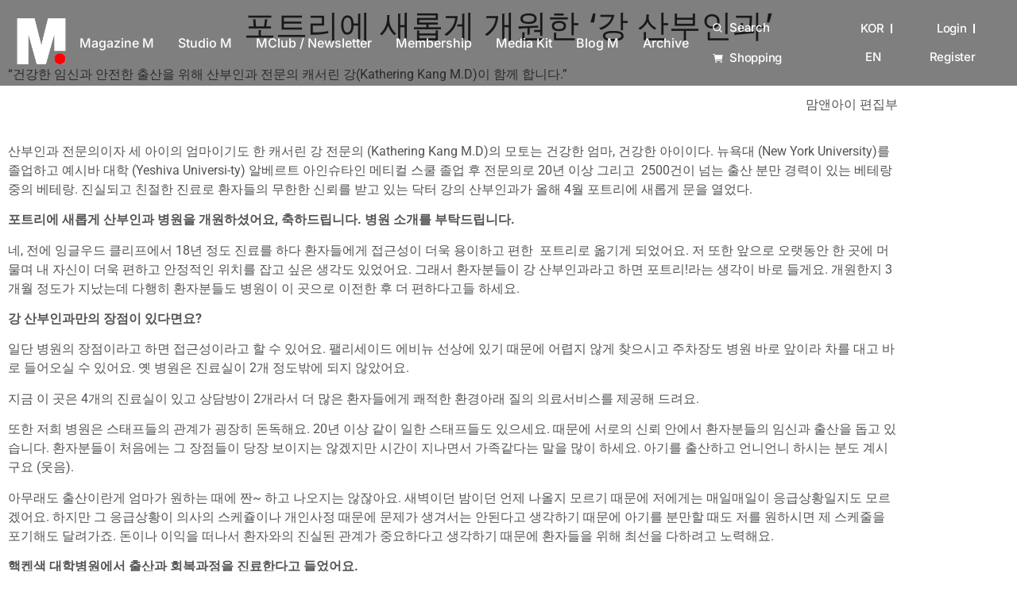

--- FILE ---
content_type: text/html; charset=UTF-8
request_url: https://momandius.com/%ED%8F%AC%ED%8A%B8%EB%A6%AC%EC%97%90-%EC%83%88%EB%A1%AD%EA%B2%8C-%EA%B0%9C%EC%9B%90%ED%95%9C-%EA%B0%95-%EC%82%B0%EB%B6%80%EC%9D%B8%EA%B3%BC/
body_size: 597826
content:
<!doctype html><html lang="en-US"><head><script data-no-optimize="1">var litespeed_docref=sessionStorage.getItem("litespeed_docref");litespeed_docref&&(Object.defineProperty(document,"referrer",{get:function(){return litespeed_docref}}),sessionStorage.removeItem("litespeed_docref"));</script> <meta charset="UTF-8"><meta name="viewport" content="width=device-width, initial-scale=1"><link rel="profile" href="https://gmpg.org/xfn/11"><meta name='robots' content='index, follow, max-image-preview:large, max-snippet:-1, max-video-preview:-1' /> <script type="litespeed/javascript">window._wca=window._wca||[]</script> <title>포트리에 새롭게 개원한 ‘강 산부인과’ - Mom&amp;i 맘앤아이</title><meta name="description" content="월간 맘앤아이 Mom &amp; I 는 미동부 최대 한인 잡지사 입니다. 맘앤아이 Mom &amp; I 는 미주 한인들의 자녀 교육을 중심으로 인물 인터뷰, 패션, 리빙, 레저, 정보 등의 다양한 내용을 담아 이민사회를 살아가는데 필요한 가이드 역할을 하고 있습니다." /><link rel="canonical" href="https://momandius.com/포트리에-새롭게-개원한-강-산부인과/" /><meta property="og:locale" content="en_US" /><meta property="og:type" content="article" /><meta property="og:title" content="포트리에 새롭게 개원한 ‘강 산부인과’" /><meta property="og:description" content="월간 맘앤아이 Mom &amp; I 는 미동부 최대 한인 잡지사 입니다. 맘앤아이 Mom &amp; I 는 미주 한인들의 자녀 교육을 중심으로 인물 인터뷰, 패션, 리빙, 레저, 정보 등의 다양한 내용을 담아 이민사회를 살아가는데 필요한 가이드 역할을 하고 있습니다." /><meta property="og:url" content="https://momandius.com/포트리에-새롭게-개원한-강-산부인과/" /><meta property="og:site_name" content="Mom&amp;i 맘앤아이" /><meta property="article:publisher" content="https://www.facebook.com/Momandius" /><meta property="article:published_time" content="2019-09-01T04:00:29+00:00" /><meta property="article:modified_time" content="2020-10-31T03:03:00+00:00" /><meta property="og:image" content="https://momandius.com/wp-content/uploads/2020/09/스크린샷-2020-09-14-오전-1.47.57.png" /><meta property="og:image:width" content="930" /><meta property="og:image:height" content="722" /><meta property="og:image:type" content="image/png" /><meta name="author" content="Mom&amp;i" /><meta name="twitter:card" content="summary_large_image" /><meta name="twitter:label1" content="Written by" /><meta name="twitter:data1" content="Mom&amp;i" /> <script type="application/ld+json" class="yoast-schema-graph">{"@context":"https://schema.org","@graph":[{"@type":"Article","@id":"https://momandius.com/%ed%8f%ac%ed%8a%b8%eb%a6%ac%ec%97%90-%ec%83%88%eb%a1%ad%ea%b2%8c-%ea%b0%9c%ec%9b%90%ed%95%9c-%ea%b0%95-%ec%82%b0%eb%b6%80%ec%9d%b8%ea%b3%bc/#article","isPartOf":{"@id":"https://momandius.com/%ed%8f%ac%ed%8a%b8%eb%a6%ac%ec%97%90-%ec%83%88%eb%a1%ad%ea%b2%8c-%ea%b0%9c%ec%9b%90%ed%95%9c-%ea%b0%95-%ec%82%b0%eb%b6%80%ec%9d%b8%ea%b3%bc/"},"author":{"name":"Mom&amp;i","@id":"https://momandius.com/#/schema/person/fbd2a0f76b1754d60c0ad36c5db96937"},"headline":"포트리에 새롭게 개원한 ‘강 산부인과’","datePublished":"2019-09-01T04:00:29+00:00","dateModified":"2020-10-31T03:03:00+00:00","mainEntityOfPage":{"@id":"https://momandius.com/%ed%8f%ac%ed%8a%b8%eb%a6%ac%ec%97%90-%ec%83%88%eb%a1%ad%ea%b2%8c-%ea%b0%9c%ec%9b%90%ed%95%9c-%ea%b0%95-%ec%82%b0%eb%b6%80%ec%9d%b8%ea%b3%bc/"},"wordCount":33,"commentCount":0,"publisher":{"@id":"https://momandius.com/#organization"},"image":{"@id":"https://momandius.com/%ed%8f%ac%ed%8a%b8%eb%a6%ac%ec%97%90-%ec%83%88%eb%a1%ad%ea%b2%8c-%ea%b0%9c%ec%9b%90%ed%95%9c-%ea%b0%95-%ec%82%b0%eb%b6%80%ec%9d%b8%ea%b3%bc/#primaryimage"},"thumbnailUrl":"https://momandius.com/wp-content/uploads/2020/09/스크린샷-2020-09-14-오전-1.47.57.png","keywords":["magazine","Mom’s life story","Mom&amp;i","mom&amp;i magazine","NJ Mom","premium magazine","건강한 임신과 출산","뉴욕라이프","뉴저지맘","맘앤아이","미국사는이야기","우리가만드는잡지","인터뷰","잡지","클리닉","포트리에 새롭게 개원한 ‘강 산부인과’","한인이야기"],"articleSection":["Clinic"],"inLanguage":"en-US","potentialAction":[{"@type":"CommentAction","name":"Comment","target":["https://momandius.com/%ed%8f%ac%ed%8a%b8%eb%a6%ac%ec%97%90-%ec%83%88%eb%a1%ad%ea%b2%8c-%ea%b0%9c%ec%9b%90%ed%95%9c-%ea%b0%95-%ec%82%b0%eb%b6%80%ec%9d%b8%ea%b3%bc/#respond"]}]},{"@type":"WebPage","@id":"https://momandius.com/%ed%8f%ac%ed%8a%b8%eb%a6%ac%ec%97%90-%ec%83%88%eb%a1%ad%ea%b2%8c-%ea%b0%9c%ec%9b%90%ed%95%9c-%ea%b0%95-%ec%82%b0%eb%b6%80%ec%9d%b8%ea%b3%bc/","url":"https://momandius.com/%ed%8f%ac%ed%8a%b8%eb%a6%ac%ec%97%90-%ec%83%88%eb%a1%ad%ea%b2%8c-%ea%b0%9c%ec%9b%90%ed%95%9c-%ea%b0%95-%ec%82%b0%eb%b6%80%ec%9d%b8%ea%b3%bc/","name":"포트리에 새롭게 개원한 ‘강 산부인과’ - Mom&amp;i 맘앤아이","isPartOf":{"@id":"https://momandius.com/#website"},"primaryImageOfPage":{"@id":"https://momandius.com/%ed%8f%ac%ed%8a%b8%eb%a6%ac%ec%97%90-%ec%83%88%eb%a1%ad%ea%b2%8c-%ea%b0%9c%ec%9b%90%ed%95%9c-%ea%b0%95-%ec%82%b0%eb%b6%80%ec%9d%b8%ea%b3%bc/#primaryimage"},"image":{"@id":"https://momandius.com/%ed%8f%ac%ed%8a%b8%eb%a6%ac%ec%97%90-%ec%83%88%eb%a1%ad%ea%b2%8c-%ea%b0%9c%ec%9b%90%ed%95%9c-%ea%b0%95-%ec%82%b0%eb%b6%80%ec%9d%b8%ea%b3%bc/#primaryimage"},"thumbnailUrl":"https://momandius.com/wp-content/uploads/2020/09/스크린샷-2020-09-14-오전-1.47.57.png","datePublished":"2019-09-01T04:00:29+00:00","dateModified":"2020-10-31T03:03:00+00:00","description":"월간 맘앤아이 Mom & I 는 미동부 최대 한인 잡지사 입니다. 맘앤아이 Mom & I 는 미주 한인들의 자녀 교육을 중심으로 인물 인터뷰, 패션, 리빙, 레저, 정보 등의 다양한 내용을 담아 이민사회를 살아가는데 필요한 가이드 역할을 하고 있습니다.","breadcrumb":{"@id":"https://momandius.com/%ed%8f%ac%ed%8a%b8%eb%a6%ac%ec%97%90-%ec%83%88%eb%a1%ad%ea%b2%8c-%ea%b0%9c%ec%9b%90%ed%95%9c-%ea%b0%95-%ec%82%b0%eb%b6%80%ec%9d%b8%ea%b3%bc/#breadcrumb"},"inLanguage":"en-US","potentialAction":[{"@type":"ReadAction","target":["https://momandius.com/%ed%8f%ac%ed%8a%b8%eb%a6%ac%ec%97%90-%ec%83%88%eb%a1%ad%ea%b2%8c-%ea%b0%9c%ec%9b%90%ed%95%9c-%ea%b0%95-%ec%82%b0%eb%b6%80%ec%9d%b8%ea%b3%bc/"]}]},{"@type":"ImageObject","inLanguage":"en-US","@id":"https://momandius.com/%ed%8f%ac%ed%8a%b8%eb%a6%ac%ec%97%90-%ec%83%88%eb%a1%ad%ea%b2%8c-%ea%b0%9c%ec%9b%90%ed%95%9c-%ea%b0%95-%ec%82%b0%eb%b6%80%ec%9d%b8%ea%b3%bc/#primaryimage","url":"https://momandius.com/wp-content/uploads/2020/09/스크린샷-2020-09-14-오전-1.47.57.png","contentUrl":"https://momandius.com/wp-content/uploads/2020/09/스크린샷-2020-09-14-오전-1.47.57.png","width":930,"height":722},{"@type":"BreadcrumbList","@id":"https://momandius.com/%ed%8f%ac%ed%8a%b8%eb%a6%ac%ec%97%90-%ec%83%88%eb%a1%ad%ea%b2%8c-%ea%b0%9c%ec%9b%90%ed%95%9c-%ea%b0%95-%ec%82%b0%eb%b6%80%ec%9d%b8%ea%b3%bc/#breadcrumb","itemListElement":[{"@type":"ListItem","position":1,"name":"Home","item":"https://momandius.com/"},{"@type":"ListItem","position":2,"name":"MAGAZINE","item":"https://momandius.com/topics/magazine/"},{"@type":"ListItem","position":3,"name":"Clinic","item":"https://momandius.com/topics/magazine/clinic/"},{"@type":"ListItem","position":4,"name":"포트리에 새롭게 개원한 ‘강 산부인과’"}]},{"@type":"WebSite","@id":"https://momandius.com/#website","url":"https://momandius.com/","name":"Mom&i 맘앤아이","description":"창간 25주년을 맞이한 북동부 최대의 한인 라이프스타일 매거진","publisher":{"@id":"https://momandius.com/#organization"},"potentialAction":[{"@type":"SearchAction","target":{"@type":"EntryPoint","urlTemplate":"https://momandius.com/?s={search_term_string}"},"query-input":{"@type":"PropertyValueSpecification","valueRequired":true,"valueName":"search_term_string"}}],"inLanguage":"en-US"},{"@type":"Organization","@id":"https://momandius.com/#organization","name":"월간 맘앤아이","url":"https://momandius.com/","logo":{"@type":"ImageObject","inLanguage":"en-US","@id":"https://momandius.com/#/schema/logo/image/","url":"https://momandius.com/wp-content/uploads/2020/08/55555.png","contentUrl":"https://momandius.com/wp-content/uploads/2020/08/55555.png","width":500,"height":200,"caption":"월간 맘앤아이"},"image":{"@id":"https://momandius.com/#/schema/logo/image/"},"sameAs":["https://www.facebook.com/Momandius","https://www.instagram.com/momandiusa","https://www.youtube.com/channel/UCMaV-OtPN1HQNPLNlY__d0g"]},{"@type":"Person","@id":"https://momandius.com/#/schema/person/fbd2a0f76b1754d60c0ad36c5db96937","name":"Mom&amp;i","image":{"@type":"ImageObject","inLanguage":"en-US","@id":"https://momandius.com/#/schema/person/image/","url":"https://momandius.com/wp-content/litespeed/avatar/090523c0dab0dfc62f57c4dbe51aa20b.jpg?ver=1768584612","contentUrl":"https://momandius.com/wp-content/litespeed/avatar/090523c0dab0dfc62f57c4dbe51aa20b.jpg?ver=1768584612","caption":"Mom&amp;i"},"url":"https://momandius.com/author/momandiusa/"}]}</script> <link rel='dns-prefetch' href='//stats.wp.com' /><link rel='dns-prefetch' href='//js.stripe.com' /><link rel='dns-prefetch' href='//fonts.googleapis.com' /><link href='https://fonts.gstatic.com' crossorigin rel='preconnect' /><link rel="alternate" type="application/rss+xml" title="Mom&amp;i 맘앤아이 &raquo; Feed" href="https://momandius.com/feed/" /><link rel="alternate" type="application/rss+xml" title="Mom&amp;i 맘앤아이 &raquo; Comments Feed" href="https://momandius.com/comments/feed/" /><link rel="alternate" type="application/rss+xml" title="Mom&amp;i 맘앤아이 &raquo; 포트리에 새롭게 개원한  ‘강 산부인과’ Comments Feed" href="https://momandius.com/%ed%8f%ac%ed%8a%b8%eb%a6%ac%ec%97%90-%ec%83%88%eb%a1%ad%ea%b2%8c-%ea%b0%9c%ec%9b%90%ed%95%9c-%ea%b0%95-%ec%82%b0%eb%b6%80%ec%9d%b8%ea%b3%bc/feed/" /><style type="text/css">.brave_popup{display:none}</style><script data-no-optimize="1">var brave_popup_data = {}; var bravepop_emailValidation=false; var brave_popup_videos = {};  var brave_popup_formData = {};var brave_popup_adminUser = false; var brave_popup_pageInfo = {"type":"single","pageID":4822,"singleType":"post"};  var bravepop_emailSuggestions={};</script>  <script src="//www.googletagmanager.com/gtag/js?id=G-CYD2M6STR7"  data-cfasync="false" data-wpfc-render="false" type="text/javascript" async></script> <script data-cfasync="false" data-wpfc-render="false" type="text/javascript">var mi_version = '9.11.1';
				var mi_track_user = true;
				var mi_no_track_reason = '';
								var MonsterInsightsDefaultLocations = {"page_location":"https:\/\/momandius.com\/%ED%8F%AC%ED%8A%B8%EB%A6%AC%EC%97%90-%EC%83%88%EB%A1%AD%EA%B2%8C-%EA%B0%9C%EC%9B%90%ED%95%9C-%EA%B0%95-%EC%82%B0%EB%B6%80%EC%9D%B8%EA%B3%BC\/"};
								if ( typeof MonsterInsightsPrivacyGuardFilter === 'function' ) {
					var MonsterInsightsLocations = (typeof MonsterInsightsExcludeQuery === 'object') ? MonsterInsightsPrivacyGuardFilter( MonsterInsightsExcludeQuery ) : MonsterInsightsPrivacyGuardFilter( MonsterInsightsDefaultLocations );
				} else {
					var MonsterInsightsLocations = (typeof MonsterInsightsExcludeQuery === 'object') ? MonsterInsightsExcludeQuery : MonsterInsightsDefaultLocations;
				}

								var disableStrs = [
										'ga-disable-G-CYD2M6STR7',
									];

				/* Function to detect opted out users */
				function __gtagTrackerIsOptedOut() {
					for (var index = 0; index < disableStrs.length; index++) {
						if (document.cookie.indexOf(disableStrs[index] + '=true') > -1) {
							return true;
						}
					}

					return false;
				}

				/* Disable tracking if the opt-out cookie exists. */
				if (__gtagTrackerIsOptedOut()) {
					for (var index = 0; index < disableStrs.length; index++) {
						window[disableStrs[index]] = true;
					}
				}

				/* Opt-out function */
				function __gtagTrackerOptout() {
					for (var index = 0; index < disableStrs.length; index++) {
						document.cookie = disableStrs[index] + '=true; expires=Thu, 31 Dec 2099 23:59:59 UTC; path=/';
						window[disableStrs[index]] = true;
					}
				}

				if ('undefined' === typeof gaOptout) {
					function gaOptout() {
						__gtagTrackerOptout();
					}
				}
								window.dataLayer = window.dataLayer || [];

				window.MonsterInsightsDualTracker = {
					helpers: {},
					trackers: {},
				};
				if (mi_track_user) {
					function __gtagDataLayer() {
						dataLayer.push(arguments);
					}

					function __gtagTracker(type, name, parameters) {
						if (!parameters) {
							parameters = {};
						}

						if (parameters.send_to) {
							__gtagDataLayer.apply(null, arguments);
							return;
						}

						if (type === 'event') {
														parameters.send_to = monsterinsights_frontend.v4_id;
							var hookName = name;
							if (typeof parameters['event_category'] !== 'undefined') {
								hookName = parameters['event_category'] + ':' + name;
							}

							if (typeof MonsterInsightsDualTracker.trackers[hookName] !== 'undefined') {
								MonsterInsightsDualTracker.trackers[hookName](parameters);
							} else {
								__gtagDataLayer('event', name, parameters);
							}
							
						} else {
							__gtagDataLayer.apply(null, arguments);
						}
					}

					__gtagTracker('js', new Date());
					__gtagTracker('set', {
						'developer_id.dZGIzZG': true,
											});
					if ( MonsterInsightsLocations.page_location ) {
						__gtagTracker('set', MonsterInsightsLocations);
					}
										__gtagTracker('config', 'G-CYD2M6STR7', {"forceSSL":"true","link_attribution":"true"} );
										window.gtag = __gtagTracker;										(function () {
						/* https://developers.google.com/analytics/devguides/collection/analyticsjs/ */
						/* ga and __gaTracker compatibility shim. */
						var noopfn = function () {
							return null;
						};
						var newtracker = function () {
							return new Tracker();
						};
						var Tracker = function () {
							return null;
						};
						var p = Tracker.prototype;
						p.get = noopfn;
						p.set = noopfn;
						p.send = function () {
							var args = Array.prototype.slice.call(arguments);
							args.unshift('send');
							__gaTracker.apply(null, args);
						};
						var __gaTracker = function () {
							var len = arguments.length;
							if (len === 0) {
								return;
							}
							var f = arguments[len - 1];
							if (typeof f !== 'object' || f === null || typeof f.hitCallback !== 'function') {
								if ('send' === arguments[0]) {
									var hitConverted, hitObject = false, action;
									if ('event' === arguments[1]) {
										if ('undefined' !== typeof arguments[3]) {
											hitObject = {
												'eventAction': arguments[3],
												'eventCategory': arguments[2],
												'eventLabel': arguments[4],
												'value': arguments[5] ? arguments[5] : 1,
											}
										}
									}
									if ('pageview' === arguments[1]) {
										if ('undefined' !== typeof arguments[2]) {
											hitObject = {
												'eventAction': 'page_view',
												'page_path': arguments[2],
											}
										}
									}
									if (typeof arguments[2] === 'object') {
										hitObject = arguments[2];
									}
									if (typeof arguments[5] === 'object') {
										Object.assign(hitObject, arguments[5]);
									}
									if ('undefined' !== typeof arguments[1].hitType) {
										hitObject = arguments[1];
										if ('pageview' === hitObject.hitType) {
											hitObject.eventAction = 'page_view';
										}
									}
									if (hitObject) {
										action = 'timing' === arguments[1].hitType ? 'timing_complete' : hitObject.eventAction;
										hitConverted = mapArgs(hitObject);
										__gtagTracker('event', action, hitConverted);
									}
								}
								return;
							}

							function mapArgs(args) {
								var arg, hit = {};
								var gaMap = {
									'eventCategory': 'event_category',
									'eventAction': 'event_action',
									'eventLabel': 'event_label',
									'eventValue': 'event_value',
									'nonInteraction': 'non_interaction',
									'timingCategory': 'event_category',
									'timingVar': 'name',
									'timingValue': 'value',
									'timingLabel': 'event_label',
									'page': 'page_path',
									'location': 'page_location',
									'title': 'page_title',
									'referrer' : 'page_referrer',
								};
								for (arg in args) {
																		if (!(!args.hasOwnProperty(arg) || !gaMap.hasOwnProperty(arg))) {
										hit[gaMap[arg]] = args[arg];
									} else {
										hit[arg] = args[arg];
									}
								}
								return hit;
							}

							try {
								f.hitCallback();
							} catch (ex) {
							}
						};
						__gaTracker.create = newtracker;
						__gaTracker.getByName = newtracker;
						__gaTracker.getAll = function () {
							return [];
						};
						__gaTracker.remove = noopfn;
						__gaTracker.loaded = true;
						window['__gaTracker'] = __gaTracker;
					})();
									} else {
										console.log("");
					(function () {
						function __gtagTracker() {
							return null;
						}

						window['__gtagTracker'] = __gtagTracker;
						window['gtag'] = __gtagTracker;
					})();
									}</script> <link data-optimized="2" rel="stylesheet" href="https://momandius.com/wp-content/litespeed/css/d3638d65de639926b8ad29a9759b9c00.css?ver=37d73" /><style id='jetpack-sharing-buttons-style-inline-css' type='text/css'>.jetpack-sharing-buttons__services-list{display:flex;flex-direction:row;flex-wrap:wrap;gap:0;list-style-type:none;margin:5px;padding:0}.jetpack-sharing-buttons__services-list.has-small-icon-size{font-size:12px}.jetpack-sharing-buttons__services-list.has-normal-icon-size{font-size:16px}.jetpack-sharing-buttons__services-list.has-large-icon-size{font-size:24px}.jetpack-sharing-buttons__services-list.has-huge-icon-size{font-size:36px}@media print{.jetpack-sharing-buttons__services-list{display:none!important}}.editor-styles-wrapper .wp-block-jetpack-sharing-buttons{gap:0;padding-inline-start:0}ul.jetpack-sharing-buttons__services-list.has-background{padding:1.25em 2.375em}</style><style id='classic-theme-styles-inline-css' type='text/css'>/*! This file is auto-generated */
.wp-block-button__link{color:#fff;background-color:#32373c;border-radius:9999px;box-shadow:none;text-decoration:none;padding:calc(.667em + 2px) calc(1.333em + 2px);font-size:1.125em}.wp-block-file__button{background:#32373c;color:#fff;text-decoration:none}</style><style id='global-styles-inline-css' type='text/css'>:root{--wp--preset--aspect-ratio--square: 1;--wp--preset--aspect-ratio--4-3: 4/3;--wp--preset--aspect-ratio--3-4: 3/4;--wp--preset--aspect-ratio--3-2: 3/2;--wp--preset--aspect-ratio--2-3: 2/3;--wp--preset--aspect-ratio--16-9: 16/9;--wp--preset--aspect-ratio--9-16: 9/16;--wp--preset--color--black: #000000;--wp--preset--color--cyan-bluish-gray: #abb8c3;--wp--preset--color--white: #ffffff;--wp--preset--color--pale-pink: #f78da7;--wp--preset--color--vivid-red: #cf2e2e;--wp--preset--color--luminous-vivid-orange: #ff6900;--wp--preset--color--luminous-vivid-amber: #fcb900;--wp--preset--color--light-green-cyan: #7bdcb5;--wp--preset--color--vivid-green-cyan: #00d084;--wp--preset--color--pale-cyan-blue: #8ed1fc;--wp--preset--color--vivid-cyan-blue: #0693e3;--wp--preset--color--vivid-purple: #9b51e0;--wp--preset--gradient--vivid-cyan-blue-to-vivid-purple: linear-gradient(135deg,rgba(6,147,227,1) 0%,rgb(155,81,224) 100%);--wp--preset--gradient--light-green-cyan-to-vivid-green-cyan: linear-gradient(135deg,rgb(122,220,180) 0%,rgb(0,208,130) 100%);--wp--preset--gradient--luminous-vivid-amber-to-luminous-vivid-orange: linear-gradient(135deg,rgba(252,185,0,1) 0%,rgba(255,105,0,1) 100%);--wp--preset--gradient--luminous-vivid-orange-to-vivid-red: linear-gradient(135deg,rgba(255,105,0,1) 0%,rgb(207,46,46) 100%);--wp--preset--gradient--very-light-gray-to-cyan-bluish-gray: linear-gradient(135deg,rgb(238,238,238) 0%,rgb(169,184,195) 100%);--wp--preset--gradient--cool-to-warm-spectrum: linear-gradient(135deg,rgb(74,234,220) 0%,rgb(151,120,209) 20%,rgb(207,42,186) 40%,rgb(238,44,130) 60%,rgb(251,105,98) 80%,rgb(254,248,76) 100%);--wp--preset--gradient--blush-light-purple: linear-gradient(135deg,rgb(255,206,236) 0%,rgb(152,150,240) 100%);--wp--preset--gradient--blush-bordeaux: linear-gradient(135deg,rgb(254,205,165) 0%,rgb(254,45,45) 50%,rgb(107,0,62) 100%);--wp--preset--gradient--luminous-dusk: linear-gradient(135deg,rgb(255,203,112) 0%,rgb(199,81,192) 50%,rgb(65,88,208) 100%);--wp--preset--gradient--pale-ocean: linear-gradient(135deg,rgb(255,245,203) 0%,rgb(182,227,212) 50%,rgb(51,167,181) 100%);--wp--preset--gradient--electric-grass: linear-gradient(135deg,rgb(202,248,128) 0%,rgb(113,206,126) 100%);--wp--preset--gradient--midnight: linear-gradient(135deg,rgb(2,3,129) 0%,rgb(40,116,252) 100%);--wp--preset--font-size--small: 13px;--wp--preset--font-size--medium: 20px;--wp--preset--font-size--large: 36px;--wp--preset--font-size--x-large: 42px;--wp--preset--font-family--inter: Inter;--wp--preset--spacing--20: 0.44rem;--wp--preset--spacing--30: 0.67rem;--wp--preset--spacing--40: 1rem;--wp--preset--spacing--50: 1.5rem;--wp--preset--spacing--60: 2.25rem;--wp--preset--spacing--70: 3.38rem;--wp--preset--spacing--80: 5.06rem;--wp--preset--shadow--natural: 6px 6px 9px rgba(0, 0, 0, 0.2);--wp--preset--shadow--deep: 12px 12px 50px rgba(0, 0, 0, 0.4);--wp--preset--shadow--sharp: 6px 6px 0px rgba(0, 0, 0, 0.2);--wp--preset--shadow--outlined: 6px 6px 0px -3px rgba(255, 255, 255, 1), 6px 6px rgba(0, 0, 0, 1);--wp--preset--shadow--crisp: 6px 6px 0px rgba(0, 0, 0, 1);}:where(.is-layout-flex){gap: 0.5em;}:where(.is-layout-grid){gap: 0.5em;}body .is-layout-flex{display: flex;}.is-layout-flex{flex-wrap: wrap;align-items: center;}.is-layout-flex > :is(*, div){margin: 0;}body .is-layout-grid{display: grid;}.is-layout-grid > :is(*, div){margin: 0;}:where(.wp-block-columns.is-layout-flex){gap: 2em;}:where(.wp-block-columns.is-layout-grid){gap: 2em;}:where(.wp-block-post-template.is-layout-flex){gap: 1.25em;}:where(.wp-block-post-template.is-layout-grid){gap: 1.25em;}.has-black-color{color: var(--wp--preset--color--black) !important;}.has-cyan-bluish-gray-color{color: var(--wp--preset--color--cyan-bluish-gray) !important;}.has-white-color{color: var(--wp--preset--color--white) !important;}.has-pale-pink-color{color: var(--wp--preset--color--pale-pink) !important;}.has-vivid-red-color{color: var(--wp--preset--color--vivid-red) !important;}.has-luminous-vivid-orange-color{color: var(--wp--preset--color--luminous-vivid-orange) !important;}.has-luminous-vivid-amber-color{color: var(--wp--preset--color--luminous-vivid-amber) !important;}.has-light-green-cyan-color{color: var(--wp--preset--color--light-green-cyan) !important;}.has-vivid-green-cyan-color{color: var(--wp--preset--color--vivid-green-cyan) !important;}.has-pale-cyan-blue-color{color: var(--wp--preset--color--pale-cyan-blue) !important;}.has-vivid-cyan-blue-color{color: var(--wp--preset--color--vivid-cyan-blue) !important;}.has-vivid-purple-color{color: var(--wp--preset--color--vivid-purple) !important;}.has-black-background-color{background-color: var(--wp--preset--color--black) !important;}.has-cyan-bluish-gray-background-color{background-color: var(--wp--preset--color--cyan-bluish-gray) !important;}.has-white-background-color{background-color: var(--wp--preset--color--white) !important;}.has-pale-pink-background-color{background-color: var(--wp--preset--color--pale-pink) !important;}.has-vivid-red-background-color{background-color: var(--wp--preset--color--vivid-red) !important;}.has-luminous-vivid-orange-background-color{background-color: var(--wp--preset--color--luminous-vivid-orange) !important;}.has-luminous-vivid-amber-background-color{background-color: var(--wp--preset--color--luminous-vivid-amber) !important;}.has-light-green-cyan-background-color{background-color: var(--wp--preset--color--light-green-cyan) !important;}.has-vivid-green-cyan-background-color{background-color: var(--wp--preset--color--vivid-green-cyan) !important;}.has-pale-cyan-blue-background-color{background-color: var(--wp--preset--color--pale-cyan-blue) !important;}.has-vivid-cyan-blue-background-color{background-color: var(--wp--preset--color--vivid-cyan-blue) !important;}.has-vivid-purple-background-color{background-color: var(--wp--preset--color--vivid-purple) !important;}.has-black-border-color{border-color: var(--wp--preset--color--black) !important;}.has-cyan-bluish-gray-border-color{border-color: var(--wp--preset--color--cyan-bluish-gray) !important;}.has-white-border-color{border-color: var(--wp--preset--color--white) !important;}.has-pale-pink-border-color{border-color: var(--wp--preset--color--pale-pink) !important;}.has-vivid-red-border-color{border-color: var(--wp--preset--color--vivid-red) !important;}.has-luminous-vivid-orange-border-color{border-color: var(--wp--preset--color--luminous-vivid-orange) !important;}.has-luminous-vivid-amber-border-color{border-color: var(--wp--preset--color--luminous-vivid-amber) !important;}.has-light-green-cyan-border-color{border-color: var(--wp--preset--color--light-green-cyan) !important;}.has-vivid-green-cyan-border-color{border-color: var(--wp--preset--color--vivid-green-cyan) !important;}.has-pale-cyan-blue-border-color{border-color: var(--wp--preset--color--pale-cyan-blue) !important;}.has-vivid-cyan-blue-border-color{border-color: var(--wp--preset--color--vivid-cyan-blue) !important;}.has-vivid-purple-border-color{border-color: var(--wp--preset--color--vivid-purple) !important;}.has-vivid-cyan-blue-to-vivid-purple-gradient-background{background: var(--wp--preset--gradient--vivid-cyan-blue-to-vivid-purple) !important;}.has-light-green-cyan-to-vivid-green-cyan-gradient-background{background: var(--wp--preset--gradient--light-green-cyan-to-vivid-green-cyan) !important;}.has-luminous-vivid-amber-to-luminous-vivid-orange-gradient-background{background: var(--wp--preset--gradient--luminous-vivid-amber-to-luminous-vivid-orange) !important;}.has-luminous-vivid-orange-to-vivid-red-gradient-background{background: var(--wp--preset--gradient--luminous-vivid-orange-to-vivid-red) !important;}.has-very-light-gray-to-cyan-bluish-gray-gradient-background{background: var(--wp--preset--gradient--very-light-gray-to-cyan-bluish-gray) !important;}.has-cool-to-warm-spectrum-gradient-background{background: var(--wp--preset--gradient--cool-to-warm-spectrum) !important;}.has-blush-light-purple-gradient-background{background: var(--wp--preset--gradient--blush-light-purple) !important;}.has-blush-bordeaux-gradient-background{background: var(--wp--preset--gradient--blush-bordeaux) !important;}.has-luminous-dusk-gradient-background{background: var(--wp--preset--gradient--luminous-dusk) !important;}.has-pale-ocean-gradient-background{background: var(--wp--preset--gradient--pale-ocean) !important;}.has-electric-grass-gradient-background{background: var(--wp--preset--gradient--electric-grass) !important;}.has-midnight-gradient-background{background: var(--wp--preset--gradient--midnight) !important;}.has-small-font-size{font-size: var(--wp--preset--font-size--small) !important;}.has-medium-font-size{font-size: var(--wp--preset--font-size--medium) !important;}.has-large-font-size{font-size: var(--wp--preset--font-size--large) !important;}.has-x-large-font-size{font-size: var(--wp--preset--font-size--x-large) !important;}.has-inter-font-family{font-family: var(--wp--preset--font-family--inter) !important;}
:where(.wp-block-post-template.is-layout-flex){gap: 1.25em;}:where(.wp-block-post-template.is-layout-grid){gap: 1.25em;}
:where(.wp-block-columns.is-layout-flex){gap: 2em;}:where(.wp-block-columns.is-layout-grid){gap: 2em;}
:root :where(.wp-block-pullquote){font-size: 1.5em;line-height: 1.6;}</style><style id='woocommerce-layout-inline-css' type='text/css'>.infinite-scroll .woocommerce-pagination {
		display: none;
	}</style><style id='woocommerce-inline-inline-css' type='text/css'>.woocommerce form .form-row .required { visibility: visible; }</style><style id='__EPYT__style-inline-css' type='text/css'>.epyt-gallery-thumb {
                        width: 33.333%;
                }</style><script type="litespeed/javascript" data-src="https://momandius.com/wp-content/plugins/google-analytics-for-wordpress/assets/js/frontend-gtag.min.js" id="monsterinsights-frontend-script-js" data-wp-strategy="async"></script> <script data-cfasync="false" data-wpfc-render="false" type="text/javascript" id='monsterinsights-frontend-script-js-extra'>/*  */
var monsterinsights_frontend = {"js_events_tracking":"true","download_extensions":"doc,pdf,ppt,zip,xls,docx,pptx,xlsx","inbound_paths":"[{\"path\":\"\\\/go\\\/\",\"label\":\"affiliate\"},{\"path\":\"\\\/recommend\\\/\",\"label\":\"affiliate\"}]","home_url":"https:\/\/momandius.com","hash_tracking":"false","v4_id":"G-CYD2M6STR7"};/*  */</script> <script type="litespeed/javascript" data-src="https://momandius.com/wp-includes/js/jquery/jquery.min.js" id="jquery-core-js"></script> <script id="anim-on-scroll-js-extra" type="litespeed/javascript">var ssdanimobj={"is_rtl":""}</script> <script id="script-js-extra" type="litespeed/javascript">var ajax_object={"ajax_url":"https:\/\/momandius.com\/wp-admin\/admin-ajax.php"}</script> <script id="wc-add-to-cart-js-extra" type="litespeed/javascript">var wc_add_to_cart_params={"ajax_url":"\/wp-admin\/admin-ajax.php","wc_ajax_url":"\/?wc-ajax=%%endpoint%%","i18n_view_cart":"View cart","cart_url":"https:\/\/momandius.com\/shopping\/","is_cart":"","cart_redirect_after_add":"no"}</script> <script id="woocommerce-js-extra" type="litespeed/javascript">var woocommerce_params={"ajax_url":"\/wp-admin\/admin-ajax.php","wc_ajax_url":"\/?wc-ajax=%%endpoint%%","i18n_password_show":"Show password","i18n_password_hide":"Hide password"}</script> <script id="kk-script-js-extra" type="litespeed/javascript">var fetchCartItems={"ajax_url":"https:\/\/momandius.com\/wp-admin\/admin-ajax.php","action":"kk_wc_fetchcartitems","nonce":"98cd6f77d7","currency":"USD"}</script> <script id="WCPAY_ASSETS-js-extra" type="litespeed/javascript">var wcpayAssets={"url":"https:\/\/momandius.com\/wp-content\/plugins\/woocommerce-payments\/dist\/"}</script> <script type="text/javascript" src="https://stats.wp.com/s-202604.js" id="woocommerce-analytics-js" defer="defer" data-wp-strategy="defer"></script> <script id="__ytprefs__-js-extra" type="litespeed/javascript">var _EPYT_={"ajaxurl":"https:\/\/momandius.com\/wp-admin\/admin-ajax.php","security":"a771d5ff8e","gallery_scrolloffset":"20","eppathtoscripts":"https:\/\/momandius.com\/wp-content\/plugins\/youtube-embed-plus\/scripts\/","eppath":"https:\/\/momandius.com\/wp-content\/plugins\/youtube-embed-plus\/","epresponsiveselector":"[\"iframe.__youtube_prefs__\",\"iframe[src*='youtube.com']\",\"iframe[src*='youtube-nocookie.com']\",\"iframe[data-ep-src*='youtube.com']\",\"iframe[data-ep-src*='youtube-nocookie.com']\",\"iframe[data-ep-gallerysrc*='youtube.com']\"]","epdovol":"1","version":"14.2.3","evselector":"iframe.__youtube_prefs__[src], iframe[src*=\"youtube.com\/embed\/\"], iframe[src*=\"youtube-nocookie.com\/embed\/\"]","ajax_compat":"","maxres_facade":"eager","ytapi_load":"light","pause_others":"","stopMobileBuffer":"1","facade_mode":"","not_live_on_channel":""}</script> <script type="litespeed/javascript" data-src="https://js.stripe.com/v3/?ver=v3" id="sandhills-stripe-js-v3-js"></script> <link rel="https://api.w.org/" href="https://momandius.com/wp-json/" /><link rel="alternate" title="JSON" type="application/json" href="https://momandius.com/wp-json/wp/v2/posts/4822" /><link rel="EditURI" type="application/rsd+xml" title="RSD" href="https://momandius.com/xmlrpc.php?rsd" /><meta name="generator" content="WordPress 6.6.4" /><meta name="generator" content="WooCommerce 9.8.6" /><link rel='shortlink' href='https://momandius.com/?p=4822' /><link rel="alternate" title="oEmbed (JSON)" type="application/json+oembed" href="https://momandius.com/wp-json/oembed/1.0/embed?url=https%3A%2F%2Fmomandius.com%2F%25ed%258f%25ac%25ed%258a%25b8%25eb%25a6%25ac%25ec%2597%2590-%25ec%2583%2588%25eb%25a1%25ad%25ea%25b2%258c-%25ea%25b0%259c%25ec%259b%2590%25ed%2595%259c-%25ea%25b0%2595-%25ec%2582%25b0%25eb%25b6%2580%25ec%259d%25b8%25ea%25b3%25bc%2F" /><link rel="alternate" title="oEmbed (XML)" type="text/xml+oembed" href="https://momandius.com/wp-json/oembed/1.0/embed?url=https%3A%2F%2Fmomandius.com%2F%25ed%258f%25ac%25ed%258a%25b8%25eb%25a6%25ac%25ec%2597%2590-%25ec%2583%2588%25eb%25a1%25ad%25ea%25b2%258c-%25ea%25b0%259c%25ec%259b%2590%25ed%2595%259c-%25ea%25b0%2595-%25ec%2582%25b0%25eb%25b6%2580%25ec%259d%25b8%25ea%25b3%25bc%2F&#038;format=xml" /> <script type="litespeed/javascript" data-src="https://www.googletagmanager.com/gtag/js?id=UA-169192425-4"></script> <script type="litespeed/javascript">window.dataLayer=window.dataLayer||[];function gtag(){dataLayer.push(arguments)}
gtag('js',new Date());gtag('config','UA-169192425-4')</script> <meta name="generator" content="Youtube Showcase v3.5.2 - https://emdplugins.com" /><link rel="alternate" hreflang="en-US" href="https://momandius.com/%ED%8F%AC%ED%8A%B8%EB%A6%AC%EC%97%90-%EC%83%88%EB%A1%AD%EA%B2%8C-%EA%B0%9C%EC%9B%90%ED%95%9C-%EA%B0%95-%EC%82%B0%EB%B6%80%EC%9D%B8%EA%B3%BC/"/><link rel="alternate" hreflang="ko-KR" href="https://momandius.com/kor/%ED%8F%AC%ED%8A%B8%EB%A6%AC%EC%97%90-%EC%83%88%EB%A1%AD%EA%B2%8C-%EA%B0%9C%EC%9B%90%ED%95%9C-%EA%B0%95-%EC%82%B0%EB%B6%80%EC%9D%B8%EA%B3%BC/"/><link rel="alternate" hreflang="en" href="https://momandius.com/%ED%8F%AC%ED%8A%B8%EB%A6%AC%EC%97%90-%EC%83%88%EB%A1%AD%EA%B2%8C-%EA%B0%9C%EC%9B%90%ED%95%9C-%EA%B0%95-%EC%82%B0%EB%B6%80%EC%9D%B8%EA%B3%BC/"/><link rel="alternate" hreflang="ko" href="https://momandius.com/kor/%ED%8F%AC%ED%8A%B8%EB%A6%AC%EC%97%90-%EC%83%88%EB%A1%AD%EA%B2%8C-%EA%B0%9C%EC%9B%90%ED%95%9C-%EA%B0%95-%EC%82%B0%EB%B6%80%EC%9D%B8%EA%B3%BC/"/><style>img#wpstats{display:none}</style><meta name="generator" content="Easy Digital Downloads v3.5.0" />
<noscript><style>.woocommerce-product-gallery{ opacity: 1 !important; }</style></noscript><meta name="generator" content="Elementor 3.34.2; features: additional_custom_breakpoints; settings: css_print_method-external, google_font-enabled, font_display-auto"><style>.e-con.e-parent:nth-of-type(n+4):not(.e-lazyloaded):not(.e-no-lazyload),
				.e-con.e-parent:nth-of-type(n+4):not(.e-lazyloaded):not(.e-no-lazyload) * {
					background-image: none !important;
				}
				@media screen and (max-height: 1024px) {
					.e-con.e-parent:nth-of-type(n+3):not(.e-lazyloaded):not(.e-no-lazyload),
					.e-con.e-parent:nth-of-type(n+3):not(.e-lazyloaded):not(.e-no-lazyload) * {
						background-image: none !important;
					}
				}
				@media screen and (max-height: 640px) {
					.e-con.e-parent:nth-of-type(n+2):not(.e-lazyloaded):not(.e-no-lazyload),
					.e-con.e-parent:nth-of-type(n+2):not(.e-lazyloaded):not(.e-no-lazyload) * {
						background-image: none !important;
					}
				}</style><style type="text/css" id="grid-custom-css"></style><link rel="icon" href="https://momandius.com/wp-content/uploads/2020/08/The-M-Logo-01-150x150.png" sizes="32x32" /><link rel="icon" href="https://momandius.com/wp-content/uploads/2020/08/The-M-Logo-01-300x300.png" sizes="192x192" /><link rel="apple-touch-icon" href="https://momandius.com/wp-content/uploads/2020/08/The-M-Logo-01-300x300.png" /><meta name="msapplication-TileImage" content="https://momandius.com/wp-content/uploads/2020/08/The-M-Logo-01-300x300.png" /><style type="text/css" id="wp-custom-css">section#cst_menu_main nav ul a {
    /* color: red!important; */
    font-weight: bold;
    font-style: normal;
    /* font-size: 19px; */
    font-family: 'Roboto';
}
h1.entry-title {
    text-align: center;
}
section#cst_cat_menu .grid-category.center a {
    font-size: 21px;
    font-weight: bold;
    font-family: var( --e-global-typography-primary-font-family ), Sans-serif;
}
section#cst_cat_menu .grid-category.center a:hover {
    text-decoration: underline;
}
section#cst_cat_menu .grid-paging-navigation-wrap.text-center.grid-gutter-05 a {
    color: #F01616;
}
.post-5648 h1.entry-title {
    margin: 30px 0px 8px;
}
section#cst_post_menu  .jet-smart-listing__filter {
    display: flex;
    text-align: center;
		align-items: center;
    justify-content: center;
}
section#cst_post_menu  .jet-smart-listing__filter-item:nth-child(1){order: 1;}
section#cst_post_menu  .jet-smart-listing__filter-item:nth-child(2){order: 4;}
section#cst_post_menu  .jet-smart-listing__filter-item:nth-child(3){order: 3;}
section#cst_post_menu  .jet-smart-listing__filter-item:nth-child(4){order: 6;}
section#cst_post_menu  .jet-smart-listing__filter-item:nth-child(5){order: 5;}
section#cst_post_menu  .jet-smart-listing__filter-item:nth-child(6){order: 2;}


section#cst_post_menu img.jet-smart-listing__post-thumbnail-img.post-thumbnail-img-simple.wp-post-image {
    height: 190px;
    max-width: 96%;
}
section#cst_post_menu .elementor-5648 .elementor-element.elementor-element-6c08635 .jet-smart-listing__post .jet-smart-listing__more:hover {
    /* background-color: #FFFFFF; */
    color: #FFFFFF;
    /* border-style: solid; */
    transform: scaleX(1);
    transition-timing-function: cubic-bezier(.52,1.64,.37,.66);
    background-color: #2962ff!important;
}

section#cst_post_menu .elementor-element.elementor-element-6c08635 .jet-smart-listing__post .jet-smart-listing__more:hover i.fas.fa-arrow-right:before {
    /* background: aqua; */
   // content: "\f061";
    color: #ffff;
    /* opacity: 0.4; */
}


/**Color combimation**/

 #cst_post_menu a.jet-smart-listing__terms-link.jet-smart-listing__terms-link--289{ background-color:#00CED1; }
 #cst_post_menu a.jet-smart-listing__terms-link.jet-smart-listing__terms-link--286{ background-color:#8B008B; } 
 #cst_post_menu a.jet-smart-listing__terms-link.jet-smart-listing__terms-link--287{ background-color:#C0C0C0; }
 #cst_post_menu a.jet-smart-listing__terms-link.jet-smart-listing__terms-link--1076{ background-color:#B0C4DE; } 
 #cst_post_menu a.jet-smart-listing__terms-link.jet-smart-listing__terms-link--296{ background-color:#00FA9A; } 
 #cst_post_menu a.jet-smart-listing__terms-link.jet-smart-listing__terms-link--95 { background-color:#4169E1; }
 #cst_post_menu a.jet-smart-listing__terms-link.jet-smart-listing__terms-link--86 { background-color:#008080; }
 #cst_post_menu a.jet-smart-listing__terms-link.jet-smart-listing__terms-link--92 { background-color:#F5DEB3; }
 #cst_post_menu a.jet-smart-listing__terms-link.jet-smart-listing__terms-link--890{ background-color:#800080; }
 #cst_post_menu a.jet-smart-listing__terms-link.jet-smart-listing__terms-link--1244{ background-color:#FF0000; }
 #cst_post_menu a.jet-smart-listing__terms-link.jet-smart-listing__terms-link--82{ background-color:#FFA500; }
 #cst_post_menu a.jet-smart-listing__terms-link.jet-smart-listing__terms-link--89 { background-color:#228B22; }
 #cst_post_menu a.jet-smart-listing__terms-link.jet-smart-listing__terms-link--94 { background-color:#48D1CC; }
 #cst_post_menu a.jet-smart-listing__terms-link.jet-smart-listing__terms-link--842{ background-color:#DCDCDC; }
 #cst_post_menu a.jet-smart-listing__terms-link.jet-smart-listing__terms-link--87 { background-color:#FFE4B5; }
 #cst_post_menu a.jet-smart-listing__terms-link.jet-smart-listing__terms-link--1138{ background-color:#d3bf0e; }
 #cst_post_menu a.jet-smart-listing__terms-link.jet-smart-listing__terms-link--98 { background-color:#E9967A; }
 #cst_post_menu a.jet-smart-listing__terms-link.jet-smart-listing__terms-link--968 { background-color:#696969; }
 #cst_post_menu a.jet-smart-listing__terms-link.jet-smart-listing__terms-link--868 { background-color:#556B2F; }
 #cst_post_menu a.jet-smart-listing__terms-link.jet-smart-listing__terms-link--877 { background-color:#DDA0DD; }
 #cst_post_menu a.jet-smart-listing__terms-link.jet-smart-listing__terms-link--861 { background-color:#9932CC; }
 #cst_post_menu a.jet-smart-listing__terms-link.jet-smart-listing__terms-link--90 { background-color:#9E230B; }
 #cst_post_menu a.jet-smart-listing__terms-link.jet-smart-listing__terms-link--88 { background-color:#07556D; }
 #cst_post_menu a.jet-smart-listing__terms-link.jet-smart-listing__terms-link--32 { background-color:#0fa851; }
 #cst_post_menu a.jet-smart-listing__terms-link.jet-smart-listing__terms-link--30 { background-color:#C71585; }
 #cst_post_menu a.jet-smart-listing__terms-link.jet-smart-listing__terms-link--83 { background-color:#FF8C00; }
 #cst_post_menu a.jet-smart-listing__terms-link.jet-smart-listing__terms-link--97 { background-color:#000080; }
 #cst_post_menu a.jet-smart-listing__terms-link.jet-smart-listing__terms-link--93 { background-color:#FFEFD5; }
 #cst_post_menu a.jet-smart-listing__terms-link.jet-smart-listing__terms-link--91 { background-color:#F08080; }
#cst_post_menu a.jet-smart-listing__terms-link.jet-smart-listing__terms-link--28 { background-color:#6B8E23; }
 #cst_post_menu a.jet-smart-listing__terms-link.jet-smart-listing__terms-link--2 { background-color:#0000CD; }
 #cst_post_menu a.jet-smart-listing__terms-link.jet-smart-listing__terms-link--1011 { background-color:#40E0D0; }
 #cst_post_menu a.jet-smart-listing__terms-link.jet-smart-listing__terms-link--831 { background-color:#FFEBCD; }
 #cst_post_menu a.jet-smart-listing__terms-link.jet-smart-listing__terms-link--1049 { background-color:#66CDAA; }
 #cst_post_menu a.jet-smart-listing__terms-link.jet-smart-listing__terms-link--84 { background-color:#db5913; }
 #cst_post_menu a.jet-smart-listing__terms-link.jet-smart-listing__terms-link--284{ background-color:#7FFF00; }
 #cst_post_menu a.jet-smart-listing__terms-link.jet-smart-listing__terms-link--85 { background-color:#FFD700; }
 #cst_post_menu a.jet-smart-listing__terms-link.jet-smart-listing__terms-link--96{ background-color:#DB7093; }
 #cst_post_menu a.jet-smart-listing__terms-link.jet-smart-listing__terms-link--8{ background-color:#FF7F50; }
 #cst_post_menu a.jet-smart-listing__terms-link.jet-smart-listing__terms-link--1{ background-color:#00BFFF; }
 #cst_post_menu a.jet-smart-listing__terms-link.jet-smart-listing__terms-link--1133{ background-color:#B0E0E6; }
 #cst_post_menu a.jet-smart-listing__terms-link.jet-smart-listing__terms-link--862{ background-color:#006400; }
 #cst_post_menu a.jet-smart-listing__terms-link.jet-smart-listing__terms-link--1028{ background-color:#BA55D3; }
 #cst_post_menu a.jet-smart-listing__terms-link.jet-smart-listing__terms-link--101{ background-color:#FFF5EE; }
 #cst_post_menu a.jet-smart-listing__terms-link.jet-smart-listing__terms-link--843 { background-color:#4B0082; }
 #cst_post_menu a.jet-smart-listing__terms-link.jet-smart-listing__terms-link--100{ background-color:#00FFFF; }
 #cst_post_menu a.jet-smart-listing__terms-link.jet-smart-listing__terms-link--874 { background-color:#E6E6FA; }
 #cst_post_menu a.jet-smart-listing__terms-link.jet-smart-listing__terms-link--1078{ background-color:#0E1A35; }




.page-id-1411 a.jet-smart-listing__terms-link.jet-smart-listing__terms-link--289{ background-color:#00CED1; }
 .page-id-1411 a.jet-smart-listing__terms-link.jet-smart-listing__terms-link--286{ background-color:#8B008B; } 
 .page-id-1411 a.jet-smart-listing__terms-link.jet-smart-listing__terms-link--287{ background-color:#C0C0C0; }
 .page-id-1411 a.jet-smart-listing__terms-link.jet-smart-listing__terms-link--1076{ background-color:#B0C4DE; } 
 .page-id-1411 a.jet-smart-listing__terms-link.jet-smart-listing__terms-link--296{ background-color:#00FA9A; } 
 .page-id-1411 a.jet-smart-listing__terms-link.jet-smart-listing__terms-link--95 { background-color:#4169E1; }
 .page-id-1411 a.jet-smart-listing__terms-link.jet-smart-listing__terms-link--86 { background-color:#008080; }
 .page-id-1411 a.jet-smart-listing__terms-link.jet-smart-listing__terms-link--92 { background-color:#F5DEB3; }
 .page-id-1411 a.jet-smart-listing__terms-link.jet-smart-listing__terms-link--890{ background-color:#800080; }
 .page-id-1411 a.jet-smart-listing__terms-link.jet-smart-listing__terms-link--1244{ background-color:#FF0000; }
 .page-id-1411 a.jet-smart-listing__terms-link.jet-smart-listing__terms-link--82{ background-color:#FFA500; }
 .page-id-1411 a.jet-smart-listing__terms-link.jet-smart-listing__terms-link--89 { background-color:#228B22; }
 .page-id-1411 a.jet-smart-listing__terms-link.jet-smart-listing__terms-link--94 { background-color:#48D1CC; }
 .page-id-1411 a.jet-smart-listing__terms-link.jet-smart-listing__terms-link--842{ background-color:#DCDCDC; }
 .page-id-1411 a.jet-smart-listing__terms-link.jet-smart-listing__terms-link--87 { background-color:#FFE4B5; }
 .page-id-1411 a.jet-smart-listing__terms-link.jet-smart-listing__terms-link--1138{ background-color:#d3bf0e; }
 .page-id-1411 a.jet-smart-listing__terms-link.jet-smart-listing__terms-link--98 { background-color:#E9967A; }
 .page-id-1411 a.jet-smart-listing__terms-link.jet-smart-listing__terms-link--968 { background-color:#696969; }
 .page-id-1411 a.jet-smart-listing__terms-link.jet-smart-listing__terms-link--868 { background-color:#556B2F; }
 .page-id-1411 a.jet-smart-listing__terms-link.jet-smart-listing__terms-link--877 { background-color:#DDA0DD; }
 .page-id-1411 a.jet-smart-listing__terms-link.jet-smart-listing__terms-link--861 { background-color:#9932CC; }
 .page-id-1411 a.jet-smart-listing__terms-link.jet-smart-listing__terms-link--90 { background-color:#9E230B; }
 .page-id-1411 a.jet-smart-listing__terms-link.jet-smart-listing__terms-link--88 { background-color:#07556D; }
 .page-id-1411 a.jet-smart-listing__terms-link.jet-smart-listing__terms-link--32 { background-color:#0fa851; }
 .page-id-1411 a.jet-smart-listing__terms-link.jet-smart-listing__terms-link--30 { background-color:#C71585; }
 .page-id-1411 a.jet-smart-listing__terms-link.jet-smart-listing__terms-link--83 { background-color:#FF8C00; }
 .page-id-1411 a.jet-smart-listing__terms-link.jet-smart-listing__terms-link--97 { background-color:#000080; }
 .page-id-1411 a.jet-smart-listing__terms-link.jet-smart-listing__terms-link--93 { background-color:#FFEFD5; }
 .page-id-1411 a.jet-smart-listing__terms-link.jet-smart-listing__terms-link--91 { background-color:#F08080; }
 .page-id-1411 a.jet-smart-listing__terms-link.jet-smart-listing__terms-link--28 { background-color:#6B8E23; }
 .page-id-1411 a.jet-smart-listing__terms-link.jet-smart-listing__terms-link--2 { background-color:#0000CD; }
 .page-id-1411 a.jet-smart-listing__terms-link.jet-smart-listing__terms-link--1011 { background-color:#40E0D0; }
 .page-id-1411 a.jet-smart-listing__terms-link.jet-smart-listing__terms-link--831 { background-color:#FFEBCD; }
 .page-id-1411 a.jet-smart-listing__terms-link.jet-smart-listing__terms-link--1049 { background-color:#66CDAA; }
 .page-id-1411 a.jet-smart-listing__terms-link.jet-smart-listing__terms-link--84 { background-color:#db5913; }
 .page-id-1411 a.jet-smart-listing__terms-link.jet-smart-listing__terms-link--284{ background-color:#7FFF00; }
 .page-id-1411 a.jet-smart-listing__terms-link.jet-smart-listing__terms-link--85 { background-color:#FFD700; }
 .page-id-1411 a.jet-smart-listing__terms-link.jet-smart-listing__terms-link--96{ background-color:#DB7093; }
 .page-id-1411 a.jet-smart-listing__terms-link.jet-smart-listing__terms-link--8{ background-color:#FF7F50; }
 .page-id-1411 a.jet-smart-listing__terms-link.jet-smart-listing__terms-link--1{ background-color:#00BFFF; }
 .page-id-1411 a.jet-smart-listing__terms-link.jet-smart-listing__terms-link--1133{ background-color:#B0E0E6; }
 .page-id-1411 a.jet-smart-listing__terms-link.jet-smart-listing__terms-link--862{ background-color:#006400; }
 .page-id-1411 a.jet-smart-listing__terms-link.jet-smart-listing__terms-link--1028{ background-color:#BA55D3; }
 .page-id-1411 a.jet-smart-listing__terms-link.jet-smart-listing__terms-link--101{ background-color:#FFF5EE; }
 .page-id-1411 a.jet-smart-listing__terms-link.jet-smart-listing__terms-link--843 { background-color:#4B0082; }
 .page-id-1411 a.jet-smart-listing__terms-link.jet-smart-listing__terms-link--100{ background-color:#00FFFF; }
 .page-id-1411 a.jet-smart-listing__terms-link.jet-smart-listing__terms-link--874 { background-color:#E6E6FA; }
 .page-id-1411 a.jet-smart-listing__terms-link.jet-smart-listing__terms-link--1078{ background-color:#0E1A35; }



.entry-title-cst h2.elementor-heading-title.elementor-size-large {
    font-family: inherit!important;
    color: inherit!important;
    font-weight: 500!important;
    line-height: 1.2!important;
    /* font-size: 5px!important; */
    font-size: 40px!important;
    margin: 30px 0px 8px;
}
div#cst_digi h2 a {
    /* color: red; */
    font-family: inherit!important;
    color: #333333!important;
    font-weight: 500!important;
    line-height: 1.2!important;
    /* font-size: 5px!important; */
    font-size: 40px!important;
    margin: 30px 0px 8px;
}</style><style>/* Cached: January 20, 2026 at 5:41pm */
/* cyrillic-ext */
@font-face {
  font-family: 'Inter';
  font-style: italic;
  font-weight: 100;
  font-display: swap;
  src: url(https://fonts.gstatic.com/s/inter/v20/UcC53FwrK3iLTcvneQg7Ca725JhhKnNqk6L0UUMbm9wUkHXkEA.woff2) format('woff2');
  unicode-range: U+0460-052F, U+1C80-1C8A, U+20B4, U+2DE0-2DFF, U+A640-A69F, U+FE2E-FE2F;
}
/* cyrillic */
@font-face {
  font-family: 'Inter';
  font-style: italic;
  font-weight: 100;
  font-display: swap;
  src: url(https://fonts.gstatic.com/s/inter/v20/UcC53FwrK3iLTcvneQg7Ca725JhhKnNqk6L9UUMbm9wUkHXkEA.woff2) format('woff2');
  unicode-range: U+0301, U+0400-045F, U+0490-0491, U+04B0-04B1, U+2116;
}
/* greek-ext */
@font-face {
  font-family: 'Inter';
  font-style: italic;
  font-weight: 100;
  font-display: swap;
  src: url(https://fonts.gstatic.com/s/inter/v20/UcC53FwrK3iLTcvneQg7Ca725JhhKnNqk6L1UUMbm9wUkHXkEA.woff2) format('woff2');
  unicode-range: U+1F00-1FFF;
}
/* greek */
@font-face {
  font-family: 'Inter';
  font-style: italic;
  font-weight: 100;
  font-display: swap;
  src: url(https://fonts.gstatic.com/s/inter/v20/UcC53FwrK3iLTcvneQg7Ca725JhhKnNqk6L6UUMbm9wUkHXkEA.woff2) format('woff2');
  unicode-range: U+0370-0377, U+037A-037F, U+0384-038A, U+038C, U+038E-03A1, U+03A3-03FF;
}
/* vietnamese */
@font-face {
  font-family: 'Inter';
  font-style: italic;
  font-weight: 100;
  font-display: swap;
  src: url(https://fonts.gstatic.com/s/inter/v20/UcC53FwrK3iLTcvneQg7Ca725JhhKnNqk6L2UUMbm9wUkHXkEA.woff2) format('woff2');
  unicode-range: U+0102-0103, U+0110-0111, U+0128-0129, U+0168-0169, U+01A0-01A1, U+01AF-01B0, U+0300-0301, U+0303-0304, U+0308-0309, U+0323, U+0329, U+1EA0-1EF9, U+20AB;
}
/* latin-ext */
@font-face {
  font-family: 'Inter';
  font-style: italic;
  font-weight: 100;
  font-display: swap;
  src: url(https://fonts.gstatic.com/s/inter/v20/UcC53FwrK3iLTcvneQg7Ca725JhhKnNqk6L3UUMbm9wUkHXkEA.woff2) format('woff2');
  unicode-range: U+0100-02BA, U+02BD-02C5, U+02C7-02CC, U+02CE-02D7, U+02DD-02FF, U+0304, U+0308, U+0329, U+1D00-1DBF, U+1E00-1E9F, U+1EF2-1EFF, U+2020, U+20A0-20AB, U+20AD-20C0, U+2113, U+2C60-2C7F, U+A720-A7FF;
}
/* latin */
@font-face {
  font-family: 'Inter';
  font-style: italic;
  font-weight: 100;
  font-display: swap;
  src: url(https://fonts.gstatic.com/s/inter/v20/UcC53FwrK3iLTcvneQg7Ca725JhhKnNqk6L5UUMbm9wUkHU.woff2) format('woff2');
  unicode-range: U+0000-00FF, U+0131, U+0152-0153, U+02BB-02BC, U+02C6, U+02DA, U+02DC, U+0304, U+0308, U+0329, U+2000-206F, U+20AC, U+2122, U+2191, U+2193, U+2212, U+2215, U+FEFF, U+FFFD;
}
/* cyrillic-ext */
@font-face {
  font-family: 'Inter';
  font-style: italic;
  font-weight: 200;
  font-display: swap;
  src: url(https://fonts.gstatic.com/s/inter/v20/UcC53FwrK3iLTcvneQg7Ca725JhhKnNqk6L0UUMbm9wUkHXkEA.woff2) format('woff2');
  unicode-range: U+0460-052F, U+1C80-1C8A, U+20B4, U+2DE0-2DFF, U+A640-A69F, U+FE2E-FE2F;
}
/* cyrillic */
@font-face {
  font-family: 'Inter';
  font-style: italic;
  font-weight: 200;
  font-display: swap;
  src: url(https://fonts.gstatic.com/s/inter/v20/UcC53FwrK3iLTcvneQg7Ca725JhhKnNqk6L9UUMbm9wUkHXkEA.woff2) format('woff2');
  unicode-range: U+0301, U+0400-045F, U+0490-0491, U+04B0-04B1, U+2116;
}
/* greek-ext */
@font-face {
  font-family: 'Inter';
  font-style: italic;
  font-weight: 200;
  font-display: swap;
  src: url(https://fonts.gstatic.com/s/inter/v20/UcC53FwrK3iLTcvneQg7Ca725JhhKnNqk6L1UUMbm9wUkHXkEA.woff2) format('woff2');
  unicode-range: U+1F00-1FFF;
}
/* greek */
@font-face {
  font-family: 'Inter';
  font-style: italic;
  font-weight: 200;
  font-display: swap;
  src: url(https://fonts.gstatic.com/s/inter/v20/UcC53FwrK3iLTcvneQg7Ca725JhhKnNqk6L6UUMbm9wUkHXkEA.woff2) format('woff2');
  unicode-range: U+0370-0377, U+037A-037F, U+0384-038A, U+038C, U+038E-03A1, U+03A3-03FF;
}
/* vietnamese */
@font-face {
  font-family: 'Inter';
  font-style: italic;
  font-weight: 200;
  font-display: swap;
  src: url(https://fonts.gstatic.com/s/inter/v20/UcC53FwrK3iLTcvneQg7Ca725JhhKnNqk6L2UUMbm9wUkHXkEA.woff2) format('woff2');
  unicode-range: U+0102-0103, U+0110-0111, U+0128-0129, U+0168-0169, U+01A0-01A1, U+01AF-01B0, U+0300-0301, U+0303-0304, U+0308-0309, U+0323, U+0329, U+1EA0-1EF9, U+20AB;
}
/* latin-ext */
@font-face {
  font-family: 'Inter';
  font-style: italic;
  font-weight: 200;
  font-display: swap;
  src: url(https://fonts.gstatic.com/s/inter/v20/UcC53FwrK3iLTcvneQg7Ca725JhhKnNqk6L3UUMbm9wUkHXkEA.woff2) format('woff2');
  unicode-range: U+0100-02BA, U+02BD-02C5, U+02C7-02CC, U+02CE-02D7, U+02DD-02FF, U+0304, U+0308, U+0329, U+1D00-1DBF, U+1E00-1E9F, U+1EF2-1EFF, U+2020, U+20A0-20AB, U+20AD-20C0, U+2113, U+2C60-2C7F, U+A720-A7FF;
}
/* latin */
@font-face {
  font-family: 'Inter';
  font-style: italic;
  font-weight: 200;
  font-display: swap;
  src: url(https://fonts.gstatic.com/s/inter/v20/UcC53FwrK3iLTcvneQg7Ca725JhhKnNqk6L5UUMbm9wUkHU.woff2) format('woff2');
  unicode-range: U+0000-00FF, U+0131, U+0152-0153, U+02BB-02BC, U+02C6, U+02DA, U+02DC, U+0304, U+0308, U+0329, U+2000-206F, U+20AC, U+2122, U+2191, U+2193, U+2212, U+2215, U+FEFF, U+FFFD;
}
/* cyrillic-ext */
@font-face {
  font-family: 'Inter';
  font-style: italic;
  font-weight: 300;
  font-display: swap;
  src: url(https://fonts.gstatic.com/s/inter/v20/UcC53FwrK3iLTcvneQg7Ca725JhhKnNqk6L0UUMbm9wUkHXkEA.woff2) format('woff2');
  unicode-range: U+0460-052F, U+1C80-1C8A, U+20B4, U+2DE0-2DFF, U+A640-A69F, U+FE2E-FE2F;
}
/* cyrillic */
@font-face {
  font-family: 'Inter';
  font-style: italic;
  font-weight: 300;
  font-display: swap;
  src: url(https://fonts.gstatic.com/s/inter/v20/UcC53FwrK3iLTcvneQg7Ca725JhhKnNqk6L9UUMbm9wUkHXkEA.woff2) format('woff2');
  unicode-range: U+0301, U+0400-045F, U+0490-0491, U+04B0-04B1, U+2116;
}
/* greek-ext */
@font-face {
  font-family: 'Inter';
  font-style: italic;
  font-weight: 300;
  font-display: swap;
  src: url(https://fonts.gstatic.com/s/inter/v20/UcC53FwrK3iLTcvneQg7Ca725JhhKnNqk6L1UUMbm9wUkHXkEA.woff2) format('woff2');
  unicode-range: U+1F00-1FFF;
}
/* greek */
@font-face {
  font-family: 'Inter';
  font-style: italic;
  font-weight: 300;
  font-display: swap;
  src: url(https://fonts.gstatic.com/s/inter/v20/UcC53FwrK3iLTcvneQg7Ca725JhhKnNqk6L6UUMbm9wUkHXkEA.woff2) format('woff2');
  unicode-range: U+0370-0377, U+037A-037F, U+0384-038A, U+038C, U+038E-03A1, U+03A3-03FF;
}
/* vietnamese */
@font-face {
  font-family: 'Inter';
  font-style: italic;
  font-weight: 300;
  font-display: swap;
  src: url(https://fonts.gstatic.com/s/inter/v20/UcC53FwrK3iLTcvneQg7Ca725JhhKnNqk6L2UUMbm9wUkHXkEA.woff2) format('woff2');
  unicode-range: U+0102-0103, U+0110-0111, U+0128-0129, U+0168-0169, U+01A0-01A1, U+01AF-01B0, U+0300-0301, U+0303-0304, U+0308-0309, U+0323, U+0329, U+1EA0-1EF9, U+20AB;
}
/* latin-ext */
@font-face {
  font-family: 'Inter';
  font-style: italic;
  font-weight: 300;
  font-display: swap;
  src: url(https://fonts.gstatic.com/s/inter/v20/UcC53FwrK3iLTcvneQg7Ca725JhhKnNqk6L3UUMbm9wUkHXkEA.woff2) format('woff2');
  unicode-range: U+0100-02BA, U+02BD-02C5, U+02C7-02CC, U+02CE-02D7, U+02DD-02FF, U+0304, U+0308, U+0329, U+1D00-1DBF, U+1E00-1E9F, U+1EF2-1EFF, U+2020, U+20A0-20AB, U+20AD-20C0, U+2113, U+2C60-2C7F, U+A720-A7FF;
}
/* latin */
@font-face {
  font-family: 'Inter';
  font-style: italic;
  font-weight: 300;
  font-display: swap;
  src: url(https://fonts.gstatic.com/s/inter/v20/UcC53FwrK3iLTcvneQg7Ca725JhhKnNqk6L5UUMbm9wUkHU.woff2) format('woff2');
  unicode-range: U+0000-00FF, U+0131, U+0152-0153, U+02BB-02BC, U+02C6, U+02DA, U+02DC, U+0304, U+0308, U+0329, U+2000-206F, U+20AC, U+2122, U+2191, U+2193, U+2212, U+2215, U+FEFF, U+FFFD;
}
/* cyrillic-ext */
@font-face {
  font-family: 'Inter';
  font-style: italic;
  font-weight: 400;
  font-display: swap;
  src: url(https://fonts.gstatic.com/s/inter/v20/UcC53FwrK3iLTcvneQg7Ca725JhhKnNqk6L0UUMbm9wUkHXkEA.woff2) format('woff2');
  unicode-range: U+0460-052F, U+1C80-1C8A, U+20B4, U+2DE0-2DFF, U+A640-A69F, U+FE2E-FE2F;
}
/* cyrillic */
@font-face {
  font-family: 'Inter';
  font-style: italic;
  font-weight: 400;
  font-display: swap;
  src: url(https://fonts.gstatic.com/s/inter/v20/UcC53FwrK3iLTcvneQg7Ca725JhhKnNqk6L9UUMbm9wUkHXkEA.woff2) format('woff2');
  unicode-range: U+0301, U+0400-045F, U+0490-0491, U+04B0-04B1, U+2116;
}
/* greek-ext */
@font-face {
  font-family: 'Inter';
  font-style: italic;
  font-weight: 400;
  font-display: swap;
  src: url(https://fonts.gstatic.com/s/inter/v20/UcC53FwrK3iLTcvneQg7Ca725JhhKnNqk6L1UUMbm9wUkHXkEA.woff2) format('woff2');
  unicode-range: U+1F00-1FFF;
}
/* greek */
@font-face {
  font-family: 'Inter';
  font-style: italic;
  font-weight: 400;
  font-display: swap;
  src: url(https://fonts.gstatic.com/s/inter/v20/UcC53FwrK3iLTcvneQg7Ca725JhhKnNqk6L6UUMbm9wUkHXkEA.woff2) format('woff2');
  unicode-range: U+0370-0377, U+037A-037F, U+0384-038A, U+038C, U+038E-03A1, U+03A3-03FF;
}
/* vietnamese */
@font-face {
  font-family: 'Inter';
  font-style: italic;
  font-weight: 400;
  font-display: swap;
  src: url(https://fonts.gstatic.com/s/inter/v20/UcC53FwrK3iLTcvneQg7Ca725JhhKnNqk6L2UUMbm9wUkHXkEA.woff2) format('woff2');
  unicode-range: U+0102-0103, U+0110-0111, U+0128-0129, U+0168-0169, U+01A0-01A1, U+01AF-01B0, U+0300-0301, U+0303-0304, U+0308-0309, U+0323, U+0329, U+1EA0-1EF9, U+20AB;
}
/* latin-ext */
@font-face {
  font-family: 'Inter';
  font-style: italic;
  font-weight: 400;
  font-display: swap;
  src: url(https://fonts.gstatic.com/s/inter/v20/UcC53FwrK3iLTcvneQg7Ca725JhhKnNqk6L3UUMbm9wUkHXkEA.woff2) format('woff2');
  unicode-range: U+0100-02BA, U+02BD-02C5, U+02C7-02CC, U+02CE-02D7, U+02DD-02FF, U+0304, U+0308, U+0329, U+1D00-1DBF, U+1E00-1E9F, U+1EF2-1EFF, U+2020, U+20A0-20AB, U+20AD-20C0, U+2113, U+2C60-2C7F, U+A720-A7FF;
}
/* latin */
@font-face {
  font-family: 'Inter';
  font-style: italic;
  font-weight: 400;
  font-display: swap;
  src: url(https://fonts.gstatic.com/s/inter/v20/UcC53FwrK3iLTcvneQg7Ca725JhhKnNqk6L5UUMbm9wUkHU.woff2) format('woff2');
  unicode-range: U+0000-00FF, U+0131, U+0152-0153, U+02BB-02BC, U+02C6, U+02DA, U+02DC, U+0304, U+0308, U+0329, U+2000-206F, U+20AC, U+2122, U+2191, U+2193, U+2212, U+2215, U+FEFF, U+FFFD;
}
/* cyrillic-ext */
@font-face {
  font-family: 'Inter';
  font-style: italic;
  font-weight: 500;
  font-display: swap;
  src: url(https://fonts.gstatic.com/s/inter/v20/UcC53FwrK3iLTcvneQg7Ca725JhhKnNqk6L0UUMbm9wUkHXkEA.woff2) format('woff2');
  unicode-range: U+0460-052F, U+1C80-1C8A, U+20B4, U+2DE0-2DFF, U+A640-A69F, U+FE2E-FE2F;
}
/* cyrillic */
@font-face {
  font-family: 'Inter';
  font-style: italic;
  font-weight: 500;
  font-display: swap;
  src: url(https://fonts.gstatic.com/s/inter/v20/UcC53FwrK3iLTcvneQg7Ca725JhhKnNqk6L9UUMbm9wUkHXkEA.woff2) format('woff2');
  unicode-range: U+0301, U+0400-045F, U+0490-0491, U+04B0-04B1, U+2116;
}
/* greek-ext */
@font-face {
  font-family: 'Inter';
  font-style: italic;
  font-weight: 500;
  font-display: swap;
  src: url(https://fonts.gstatic.com/s/inter/v20/UcC53FwrK3iLTcvneQg7Ca725JhhKnNqk6L1UUMbm9wUkHXkEA.woff2) format('woff2');
  unicode-range: U+1F00-1FFF;
}
/* greek */
@font-face {
  font-family: 'Inter';
  font-style: italic;
  font-weight: 500;
  font-display: swap;
  src: url(https://fonts.gstatic.com/s/inter/v20/UcC53FwrK3iLTcvneQg7Ca725JhhKnNqk6L6UUMbm9wUkHXkEA.woff2) format('woff2');
  unicode-range: U+0370-0377, U+037A-037F, U+0384-038A, U+038C, U+038E-03A1, U+03A3-03FF;
}
/* vietnamese */
@font-face {
  font-family: 'Inter';
  font-style: italic;
  font-weight: 500;
  font-display: swap;
  src: url(https://fonts.gstatic.com/s/inter/v20/UcC53FwrK3iLTcvneQg7Ca725JhhKnNqk6L2UUMbm9wUkHXkEA.woff2) format('woff2');
  unicode-range: U+0102-0103, U+0110-0111, U+0128-0129, U+0168-0169, U+01A0-01A1, U+01AF-01B0, U+0300-0301, U+0303-0304, U+0308-0309, U+0323, U+0329, U+1EA0-1EF9, U+20AB;
}
/* latin-ext */
@font-face {
  font-family: 'Inter';
  font-style: italic;
  font-weight: 500;
  font-display: swap;
  src: url(https://fonts.gstatic.com/s/inter/v20/UcC53FwrK3iLTcvneQg7Ca725JhhKnNqk6L3UUMbm9wUkHXkEA.woff2) format('woff2');
  unicode-range: U+0100-02BA, U+02BD-02C5, U+02C7-02CC, U+02CE-02D7, U+02DD-02FF, U+0304, U+0308, U+0329, U+1D00-1DBF, U+1E00-1E9F, U+1EF2-1EFF, U+2020, U+20A0-20AB, U+20AD-20C0, U+2113, U+2C60-2C7F, U+A720-A7FF;
}
/* latin */
@font-face {
  font-family: 'Inter';
  font-style: italic;
  font-weight: 500;
  font-display: swap;
  src: url(https://fonts.gstatic.com/s/inter/v20/UcC53FwrK3iLTcvneQg7Ca725JhhKnNqk6L5UUMbm9wUkHU.woff2) format('woff2');
  unicode-range: U+0000-00FF, U+0131, U+0152-0153, U+02BB-02BC, U+02C6, U+02DA, U+02DC, U+0304, U+0308, U+0329, U+2000-206F, U+20AC, U+2122, U+2191, U+2193, U+2212, U+2215, U+FEFF, U+FFFD;
}
/* cyrillic-ext */
@font-face {
  font-family: 'Inter';
  font-style: italic;
  font-weight: 600;
  font-display: swap;
  src: url(https://fonts.gstatic.com/s/inter/v20/UcC53FwrK3iLTcvneQg7Ca725JhhKnNqk6L0UUMbm9wUkHXkEA.woff2) format('woff2');
  unicode-range: U+0460-052F, U+1C80-1C8A, U+20B4, U+2DE0-2DFF, U+A640-A69F, U+FE2E-FE2F;
}
/* cyrillic */
@font-face {
  font-family: 'Inter';
  font-style: italic;
  font-weight: 600;
  font-display: swap;
  src: url(https://fonts.gstatic.com/s/inter/v20/UcC53FwrK3iLTcvneQg7Ca725JhhKnNqk6L9UUMbm9wUkHXkEA.woff2) format('woff2');
  unicode-range: U+0301, U+0400-045F, U+0490-0491, U+04B0-04B1, U+2116;
}
/* greek-ext */
@font-face {
  font-family: 'Inter';
  font-style: italic;
  font-weight: 600;
  font-display: swap;
  src: url(https://fonts.gstatic.com/s/inter/v20/UcC53FwrK3iLTcvneQg7Ca725JhhKnNqk6L1UUMbm9wUkHXkEA.woff2) format('woff2');
  unicode-range: U+1F00-1FFF;
}
/* greek */
@font-face {
  font-family: 'Inter';
  font-style: italic;
  font-weight: 600;
  font-display: swap;
  src: url(https://fonts.gstatic.com/s/inter/v20/UcC53FwrK3iLTcvneQg7Ca725JhhKnNqk6L6UUMbm9wUkHXkEA.woff2) format('woff2');
  unicode-range: U+0370-0377, U+037A-037F, U+0384-038A, U+038C, U+038E-03A1, U+03A3-03FF;
}
/* vietnamese */
@font-face {
  font-family: 'Inter';
  font-style: italic;
  font-weight: 600;
  font-display: swap;
  src: url(https://fonts.gstatic.com/s/inter/v20/UcC53FwrK3iLTcvneQg7Ca725JhhKnNqk6L2UUMbm9wUkHXkEA.woff2) format('woff2');
  unicode-range: U+0102-0103, U+0110-0111, U+0128-0129, U+0168-0169, U+01A0-01A1, U+01AF-01B0, U+0300-0301, U+0303-0304, U+0308-0309, U+0323, U+0329, U+1EA0-1EF9, U+20AB;
}
/* latin-ext */
@font-face {
  font-family: 'Inter';
  font-style: italic;
  font-weight: 600;
  font-display: swap;
  src: url(https://fonts.gstatic.com/s/inter/v20/UcC53FwrK3iLTcvneQg7Ca725JhhKnNqk6L3UUMbm9wUkHXkEA.woff2) format('woff2');
  unicode-range: U+0100-02BA, U+02BD-02C5, U+02C7-02CC, U+02CE-02D7, U+02DD-02FF, U+0304, U+0308, U+0329, U+1D00-1DBF, U+1E00-1E9F, U+1EF2-1EFF, U+2020, U+20A0-20AB, U+20AD-20C0, U+2113, U+2C60-2C7F, U+A720-A7FF;
}
/* latin */
@font-face {
  font-family: 'Inter';
  font-style: italic;
  font-weight: 600;
  font-display: swap;
  src: url(https://fonts.gstatic.com/s/inter/v20/UcC53FwrK3iLTcvneQg7Ca725JhhKnNqk6L5UUMbm9wUkHU.woff2) format('woff2');
  unicode-range: U+0000-00FF, U+0131, U+0152-0153, U+02BB-02BC, U+02C6, U+02DA, U+02DC, U+0304, U+0308, U+0329, U+2000-206F, U+20AC, U+2122, U+2191, U+2193, U+2212, U+2215, U+FEFF, U+FFFD;
}
/* cyrillic-ext */
@font-face {
  font-family: 'Inter';
  font-style: italic;
  font-weight: 700;
  font-display: swap;
  src: url(https://fonts.gstatic.com/s/inter/v20/UcC53FwrK3iLTcvneQg7Ca725JhhKnNqk6L0UUMbm9wUkHXkEA.woff2) format('woff2');
  unicode-range: U+0460-052F, U+1C80-1C8A, U+20B4, U+2DE0-2DFF, U+A640-A69F, U+FE2E-FE2F;
}
/* cyrillic */
@font-face {
  font-family: 'Inter';
  font-style: italic;
  font-weight: 700;
  font-display: swap;
  src: url(https://fonts.gstatic.com/s/inter/v20/UcC53FwrK3iLTcvneQg7Ca725JhhKnNqk6L9UUMbm9wUkHXkEA.woff2) format('woff2');
  unicode-range: U+0301, U+0400-045F, U+0490-0491, U+04B0-04B1, U+2116;
}
/* greek-ext */
@font-face {
  font-family: 'Inter';
  font-style: italic;
  font-weight: 700;
  font-display: swap;
  src: url(https://fonts.gstatic.com/s/inter/v20/UcC53FwrK3iLTcvneQg7Ca725JhhKnNqk6L1UUMbm9wUkHXkEA.woff2) format('woff2');
  unicode-range: U+1F00-1FFF;
}
/* greek */
@font-face {
  font-family: 'Inter';
  font-style: italic;
  font-weight: 700;
  font-display: swap;
  src: url(https://fonts.gstatic.com/s/inter/v20/UcC53FwrK3iLTcvneQg7Ca725JhhKnNqk6L6UUMbm9wUkHXkEA.woff2) format('woff2');
  unicode-range: U+0370-0377, U+037A-037F, U+0384-038A, U+038C, U+038E-03A1, U+03A3-03FF;
}
/* vietnamese */
@font-face {
  font-family: 'Inter';
  font-style: italic;
  font-weight: 700;
  font-display: swap;
  src: url(https://fonts.gstatic.com/s/inter/v20/UcC53FwrK3iLTcvneQg7Ca725JhhKnNqk6L2UUMbm9wUkHXkEA.woff2) format('woff2');
  unicode-range: U+0102-0103, U+0110-0111, U+0128-0129, U+0168-0169, U+01A0-01A1, U+01AF-01B0, U+0300-0301, U+0303-0304, U+0308-0309, U+0323, U+0329, U+1EA0-1EF9, U+20AB;
}
/* latin-ext */
@font-face {
  font-family: 'Inter';
  font-style: italic;
  font-weight: 700;
  font-display: swap;
  src: url(https://fonts.gstatic.com/s/inter/v20/UcC53FwrK3iLTcvneQg7Ca725JhhKnNqk6L3UUMbm9wUkHXkEA.woff2) format('woff2');
  unicode-range: U+0100-02BA, U+02BD-02C5, U+02C7-02CC, U+02CE-02D7, U+02DD-02FF, U+0304, U+0308, U+0329, U+1D00-1DBF, U+1E00-1E9F, U+1EF2-1EFF, U+2020, U+20A0-20AB, U+20AD-20C0, U+2113, U+2C60-2C7F, U+A720-A7FF;
}
/* latin */
@font-face {
  font-family: 'Inter';
  font-style: italic;
  font-weight: 700;
  font-display: swap;
  src: url(https://fonts.gstatic.com/s/inter/v20/UcC53FwrK3iLTcvneQg7Ca725JhhKnNqk6L5UUMbm9wUkHU.woff2) format('woff2');
  unicode-range: U+0000-00FF, U+0131, U+0152-0153, U+02BB-02BC, U+02C6, U+02DA, U+02DC, U+0304, U+0308, U+0329, U+2000-206F, U+20AC, U+2122, U+2191, U+2193, U+2212, U+2215, U+FEFF, U+FFFD;
}
/* cyrillic-ext */
@font-face {
  font-family: 'Inter';
  font-style: italic;
  font-weight: 800;
  font-display: swap;
  src: url(https://fonts.gstatic.com/s/inter/v20/UcC53FwrK3iLTcvneQg7Ca725JhhKnNqk6L0UUMbm9wUkHXkEA.woff2) format('woff2');
  unicode-range: U+0460-052F, U+1C80-1C8A, U+20B4, U+2DE0-2DFF, U+A640-A69F, U+FE2E-FE2F;
}
/* cyrillic */
@font-face {
  font-family: 'Inter';
  font-style: italic;
  font-weight: 800;
  font-display: swap;
  src: url(https://fonts.gstatic.com/s/inter/v20/UcC53FwrK3iLTcvneQg7Ca725JhhKnNqk6L9UUMbm9wUkHXkEA.woff2) format('woff2');
  unicode-range: U+0301, U+0400-045F, U+0490-0491, U+04B0-04B1, U+2116;
}
/* greek-ext */
@font-face {
  font-family: 'Inter';
  font-style: italic;
  font-weight: 800;
  font-display: swap;
  src: url(https://fonts.gstatic.com/s/inter/v20/UcC53FwrK3iLTcvneQg7Ca725JhhKnNqk6L1UUMbm9wUkHXkEA.woff2) format('woff2');
  unicode-range: U+1F00-1FFF;
}
/* greek */
@font-face {
  font-family: 'Inter';
  font-style: italic;
  font-weight: 800;
  font-display: swap;
  src: url(https://fonts.gstatic.com/s/inter/v20/UcC53FwrK3iLTcvneQg7Ca725JhhKnNqk6L6UUMbm9wUkHXkEA.woff2) format('woff2');
  unicode-range: U+0370-0377, U+037A-037F, U+0384-038A, U+038C, U+038E-03A1, U+03A3-03FF;
}
/* vietnamese */
@font-face {
  font-family: 'Inter';
  font-style: italic;
  font-weight: 800;
  font-display: swap;
  src: url(https://fonts.gstatic.com/s/inter/v20/UcC53FwrK3iLTcvneQg7Ca725JhhKnNqk6L2UUMbm9wUkHXkEA.woff2) format('woff2');
  unicode-range: U+0102-0103, U+0110-0111, U+0128-0129, U+0168-0169, U+01A0-01A1, U+01AF-01B0, U+0300-0301, U+0303-0304, U+0308-0309, U+0323, U+0329, U+1EA0-1EF9, U+20AB;
}
/* latin-ext */
@font-face {
  font-family: 'Inter';
  font-style: italic;
  font-weight: 800;
  font-display: swap;
  src: url(https://fonts.gstatic.com/s/inter/v20/UcC53FwrK3iLTcvneQg7Ca725JhhKnNqk6L3UUMbm9wUkHXkEA.woff2) format('woff2');
  unicode-range: U+0100-02BA, U+02BD-02C5, U+02C7-02CC, U+02CE-02D7, U+02DD-02FF, U+0304, U+0308, U+0329, U+1D00-1DBF, U+1E00-1E9F, U+1EF2-1EFF, U+2020, U+20A0-20AB, U+20AD-20C0, U+2113, U+2C60-2C7F, U+A720-A7FF;
}
/* latin */
@font-face {
  font-family: 'Inter';
  font-style: italic;
  font-weight: 800;
  font-display: swap;
  src: url(https://fonts.gstatic.com/s/inter/v20/UcC53FwrK3iLTcvneQg7Ca725JhhKnNqk6L5UUMbm9wUkHU.woff2) format('woff2');
  unicode-range: U+0000-00FF, U+0131, U+0152-0153, U+02BB-02BC, U+02C6, U+02DA, U+02DC, U+0304, U+0308, U+0329, U+2000-206F, U+20AC, U+2122, U+2191, U+2193, U+2212, U+2215, U+FEFF, U+FFFD;
}
/* cyrillic-ext */
@font-face {
  font-family: 'Inter';
  font-style: italic;
  font-weight: 900;
  font-display: swap;
  src: url(https://fonts.gstatic.com/s/inter/v20/UcC53FwrK3iLTcvneQg7Ca725JhhKnNqk6L0UUMbm9wUkHXkEA.woff2) format('woff2');
  unicode-range: U+0460-052F, U+1C80-1C8A, U+20B4, U+2DE0-2DFF, U+A640-A69F, U+FE2E-FE2F;
}
/* cyrillic */
@font-face {
  font-family: 'Inter';
  font-style: italic;
  font-weight: 900;
  font-display: swap;
  src: url(https://fonts.gstatic.com/s/inter/v20/UcC53FwrK3iLTcvneQg7Ca725JhhKnNqk6L9UUMbm9wUkHXkEA.woff2) format('woff2');
  unicode-range: U+0301, U+0400-045F, U+0490-0491, U+04B0-04B1, U+2116;
}
/* greek-ext */
@font-face {
  font-family: 'Inter';
  font-style: italic;
  font-weight: 900;
  font-display: swap;
  src: url(https://fonts.gstatic.com/s/inter/v20/UcC53FwrK3iLTcvneQg7Ca725JhhKnNqk6L1UUMbm9wUkHXkEA.woff2) format('woff2');
  unicode-range: U+1F00-1FFF;
}
/* greek */
@font-face {
  font-family: 'Inter';
  font-style: italic;
  font-weight: 900;
  font-display: swap;
  src: url(https://fonts.gstatic.com/s/inter/v20/UcC53FwrK3iLTcvneQg7Ca725JhhKnNqk6L6UUMbm9wUkHXkEA.woff2) format('woff2');
  unicode-range: U+0370-0377, U+037A-037F, U+0384-038A, U+038C, U+038E-03A1, U+03A3-03FF;
}
/* vietnamese */
@font-face {
  font-family: 'Inter';
  font-style: italic;
  font-weight: 900;
  font-display: swap;
  src: url(https://fonts.gstatic.com/s/inter/v20/UcC53FwrK3iLTcvneQg7Ca725JhhKnNqk6L2UUMbm9wUkHXkEA.woff2) format('woff2');
  unicode-range: U+0102-0103, U+0110-0111, U+0128-0129, U+0168-0169, U+01A0-01A1, U+01AF-01B0, U+0300-0301, U+0303-0304, U+0308-0309, U+0323, U+0329, U+1EA0-1EF9, U+20AB;
}
/* latin-ext */
@font-face {
  font-family: 'Inter';
  font-style: italic;
  font-weight: 900;
  font-display: swap;
  src: url(https://fonts.gstatic.com/s/inter/v20/UcC53FwrK3iLTcvneQg7Ca725JhhKnNqk6L3UUMbm9wUkHXkEA.woff2) format('woff2');
  unicode-range: U+0100-02BA, U+02BD-02C5, U+02C7-02CC, U+02CE-02D7, U+02DD-02FF, U+0304, U+0308, U+0329, U+1D00-1DBF, U+1E00-1E9F, U+1EF2-1EFF, U+2020, U+20A0-20AB, U+20AD-20C0, U+2113, U+2C60-2C7F, U+A720-A7FF;
}
/* latin */
@font-face {
  font-family: 'Inter';
  font-style: italic;
  font-weight: 900;
  font-display: swap;
  src: url(https://fonts.gstatic.com/s/inter/v20/UcC53FwrK3iLTcvneQg7Ca725JhhKnNqk6L5UUMbm9wUkHU.woff2) format('woff2');
  unicode-range: U+0000-00FF, U+0131, U+0152-0153, U+02BB-02BC, U+02C6, U+02DA, U+02DC, U+0304, U+0308, U+0329, U+2000-206F, U+20AC, U+2122, U+2191, U+2193, U+2212, U+2215, U+FEFF, U+FFFD;
}
/* cyrillic-ext */
@font-face {
  font-family: 'Inter';
  font-style: normal;
  font-weight: 100;
  font-display: swap;
  src: url(https://fonts.gstatic.com/s/inter/v20/UcC73FwrK3iLTeHuS_nVMrMxCp50SjIa2JL7W0I5nvwUgHU.woff2) format('woff2');
  unicode-range: U+0460-052F, U+1C80-1C8A, U+20B4, U+2DE0-2DFF, U+A640-A69F, U+FE2E-FE2F;
}
/* cyrillic */
@font-face {
  font-family: 'Inter';
  font-style: normal;
  font-weight: 100;
  font-display: swap;
  src: url(https://fonts.gstatic.com/s/inter/v20/UcC73FwrK3iLTeHuS_nVMrMxCp50SjIa0ZL7W0I5nvwUgHU.woff2) format('woff2');
  unicode-range: U+0301, U+0400-045F, U+0490-0491, U+04B0-04B1, U+2116;
}
/* greek-ext */
@font-face {
  font-family: 'Inter';
  font-style: normal;
  font-weight: 100;
  font-display: swap;
  src: url(https://fonts.gstatic.com/s/inter/v20/UcC73FwrK3iLTeHuS_nVMrMxCp50SjIa2ZL7W0I5nvwUgHU.woff2) format('woff2');
  unicode-range: U+1F00-1FFF;
}
/* greek */
@font-face {
  font-family: 'Inter';
  font-style: normal;
  font-weight: 100;
  font-display: swap;
  src: url(https://fonts.gstatic.com/s/inter/v20/UcC73FwrK3iLTeHuS_nVMrMxCp50SjIa1pL7W0I5nvwUgHU.woff2) format('woff2');
  unicode-range: U+0370-0377, U+037A-037F, U+0384-038A, U+038C, U+038E-03A1, U+03A3-03FF;
}
/* vietnamese */
@font-face {
  font-family: 'Inter';
  font-style: normal;
  font-weight: 100;
  font-display: swap;
  src: url(https://fonts.gstatic.com/s/inter/v20/UcC73FwrK3iLTeHuS_nVMrMxCp50SjIa2pL7W0I5nvwUgHU.woff2) format('woff2');
  unicode-range: U+0102-0103, U+0110-0111, U+0128-0129, U+0168-0169, U+01A0-01A1, U+01AF-01B0, U+0300-0301, U+0303-0304, U+0308-0309, U+0323, U+0329, U+1EA0-1EF9, U+20AB;
}
/* latin-ext */
@font-face {
  font-family: 'Inter';
  font-style: normal;
  font-weight: 100;
  font-display: swap;
  src: url(https://fonts.gstatic.com/s/inter/v20/UcC73FwrK3iLTeHuS_nVMrMxCp50SjIa25L7W0I5nvwUgHU.woff2) format('woff2');
  unicode-range: U+0100-02BA, U+02BD-02C5, U+02C7-02CC, U+02CE-02D7, U+02DD-02FF, U+0304, U+0308, U+0329, U+1D00-1DBF, U+1E00-1E9F, U+1EF2-1EFF, U+2020, U+20A0-20AB, U+20AD-20C0, U+2113, U+2C60-2C7F, U+A720-A7FF;
}
/* latin */
@font-face {
  font-family: 'Inter';
  font-style: normal;
  font-weight: 100;
  font-display: swap;
  src: url(https://fonts.gstatic.com/s/inter/v20/UcC73FwrK3iLTeHuS_nVMrMxCp50SjIa1ZL7W0I5nvwU.woff2) format('woff2');
  unicode-range: U+0000-00FF, U+0131, U+0152-0153, U+02BB-02BC, U+02C6, U+02DA, U+02DC, U+0304, U+0308, U+0329, U+2000-206F, U+20AC, U+2122, U+2191, U+2193, U+2212, U+2215, U+FEFF, U+FFFD;
}
/* cyrillic-ext */
@font-face {
  font-family: 'Inter';
  font-style: normal;
  font-weight: 200;
  font-display: swap;
  src: url(https://fonts.gstatic.com/s/inter/v20/UcC73FwrK3iLTeHuS_nVMrMxCp50SjIa2JL7W0I5nvwUgHU.woff2) format('woff2');
  unicode-range: U+0460-052F, U+1C80-1C8A, U+20B4, U+2DE0-2DFF, U+A640-A69F, U+FE2E-FE2F;
}
/* cyrillic */
@font-face {
  font-family: 'Inter';
  font-style: normal;
  font-weight: 200;
  font-display: swap;
  src: url(https://fonts.gstatic.com/s/inter/v20/UcC73FwrK3iLTeHuS_nVMrMxCp50SjIa0ZL7W0I5nvwUgHU.woff2) format('woff2');
  unicode-range: U+0301, U+0400-045F, U+0490-0491, U+04B0-04B1, U+2116;
}
/* greek-ext */
@font-face {
  font-family: 'Inter';
  font-style: normal;
  font-weight: 200;
  font-display: swap;
  src: url(https://fonts.gstatic.com/s/inter/v20/UcC73FwrK3iLTeHuS_nVMrMxCp50SjIa2ZL7W0I5nvwUgHU.woff2) format('woff2');
  unicode-range: U+1F00-1FFF;
}
/* greek */
@font-face {
  font-family: 'Inter';
  font-style: normal;
  font-weight: 200;
  font-display: swap;
  src: url(https://fonts.gstatic.com/s/inter/v20/UcC73FwrK3iLTeHuS_nVMrMxCp50SjIa1pL7W0I5nvwUgHU.woff2) format('woff2');
  unicode-range: U+0370-0377, U+037A-037F, U+0384-038A, U+038C, U+038E-03A1, U+03A3-03FF;
}
/* vietnamese */
@font-face {
  font-family: 'Inter';
  font-style: normal;
  font-weight: 200;
  font-display: swap;
  src: url(https://fonts.gstatic.com/s/inter/v20/UcC73FwrK3iLTeHuS_nVMrMxCp50SjIa2pL7W0I5nvwUgHU.woff2) format('woff2');
  unicode-range: U+0102-0103, U+0110-0111, U+0128-0129, U+0168-0169, U+01A0-01A1, U+01AF-01B0, U+0300-0301, U+0303-0304, U+0308-0309, U+0323, U+0329, U+1EA0-1EF9, U+20AB;
}
/* latin-ext */
@font-face {
  font-family: 'Inter';
  font-style: normal;
  font-weight: 200;
  font-display: swap;
  src: url(https://fonts.gstatic.com/s/inter/v20/UcC73FwrK3iLTeHuS_nVMrMxCp50SjIa25L7W0I5nvwUgHU.woff2) format('woff2');
  unicode-range: U+0100-02BA, U+02BD-02C5, U+02C7-02CC, U+02CE-02D7, U+02DD-02FF, U+0304, U+0308, U+0329, U+1D00-1DBF, U+1E00-1E9F, U+1EF2-1EFF, U+2020, U+20A0-20AB, U+20AD-20C0, U+2113, U+2C60-2C7F, U+A720-A7FF;
}
/* latin */
@font-face {
  font-family: 'Inter';
  font-style: normal;
  font-weight: 200;
  font-display: swap;
  src: url(https://fonts.gstatic.com/s/inter/v20/UcC73FwrK3iLTeHuS_nVMrMxCp50SjIa1ZL7W0I5nvwU.woff2) format('woff2');
  unicode-range: U+0000-00FF, U+0131, U+0152-0153, U+02BB-02BC, U+02C6, U+02DA, U+02DC, U+0304, U+0308, U+0329, U+2000-206F, U+20AC, U+2122, U+2191, U+2193, U+2212, U+2215, U+FEFF, U+FFFD;
}
/* cyrillic-ext */
@font-face {
  font-family: 'Inter';
  font-style: normal;
  font-weight: 300;
  font-display: swap;
  src: url(https://fonts.gstatic.com/s/inter/v20/UcC73FwrK3iLTeHuS_nVMrMxCp50SjIa2JL7W0I5nvwUgHU.woff2) format('woff2');
  unicode-range: U+0460-052F, U+1C80-1C8A, U+20B4, U+2DE0-2DFF, U+A640-A69F, U+FE2E-FE2F;
}
/* cyrillic */
@font-face {
  font-family: 'Inter';
  font-style: normal;
  font-weight: 300;
  font-display: swap;
  src: url(https://fonts.gstatic.com/s/inter/v20/UcC73FwrK3iLTeHuS_nVMrMxCp50SjIa0ZL7W0I5nvwUgHU.woff2) format('woff2');
  unicode-range: U+0301, U+0400-045F, U+0490-0491, U+04B0-04B1, U+2116;
}
/* greek-ext */
@font-face {
  font-family: 'Inter';
  font-style: normal;
  font-weight: 300;
  font-display: swap;
  src: url(https://fonts.gstatic.com/s/inter/v20/UcC73FwrK3iLTeHuS_nVMrMxCp50SjIa2ZL7W0I5nvwUgHU.woff2) format('woff2');
  unicode-range: U+1F00-1FFF;
}
/* greek */
@font-face {
  font-family: 'Inter';
  font-style: normal;
  font-weight: 300;
  font-display: swap;
  src: url(https://fonts.gstatic.com/s/inter/v20/UcC73FwrK3iLTeHuS_nVMrMxCp50SjIa1pL7W0I5nvwUgHU.woff2) format('woff2');
  unicode-range: U+0370-0377, U+037A-037F, U+0384-038A, U+038C, U+038E-03A1, U+03A3-03FF;
}
/* vietnamese */
@font-face {
  font-family: 'Inter';
  font-style: normal;
  font-weight: 300;
  font-display: swap;
  src: url(https://fonts.gstatic.com/s/inter/v20/UcC73FwrK3iLTeHuS_nVMrMxCp50SjIa2pL7W0I5nvwUgHU.woff2) format('woff2');
  unicode-range: U+0102-0103, U+0110-0111, U+0128-0129, U+0168-0169, U+01A0-01A1, U+01AF-01B0, U+0300-0301, U+0303-0304, U+0308-0309, U+0323, U+0329, U+1EA0-1EF9, U+20AB;
}
/* latin-ext */
@font-face {
  font-family: 'Inter';
  font-style: normal;
  font-weight: 300;
  font-display: swap;
  src: url(https://fonts.gstatic.com/s/inter/v20/UcC73FwrK3iLTeHuS_nVMrMxCp50SjIa25L7W0I5nvwUgHU.woff2) format('woff2');
  unicode-range: U+0100-02BA, U+02BD-02C5, U+02C7-02CC, U+02CE-02D7, U+02DD-02FF, U+0304, U+0308, U+0329, U+1D00-1DBF, U+1E00-1E9F, U+1EF2-1EFF, U+2020, U+20A0-20AB, U+20AD-20C0, U+2113, U+2C60-2C7F, U+A720-A7FF;
}
/* latin */
@font-face {
  font-family: 'Inter';
  font-style: normal;
  font-weight: 300;
  font-display: swap;
  src: url(https://fonts.gstatic.com/s/inter/v20/UcC73FwrK3iLTeHuS_nVMrMxCp50SjIa1ZL7W0I5nvwU.woff2) format('woff2');
  unicode-range: U+0000-00FF, U+0131, U+0152-0153, U+02BB-02BC, U+02C6, U+02DA, U+02DC, U+0304, U+0308, U+0329, U+2000-206F, U+20AC, U+2122, U+2191, U+2193, U+2212, U+2215, U+FEFF, U+FFFD;
}
/* cyrillic-ext */
@font-face {
  font-family: 'Inter';
  font-style: normal;
  font-weight: 400;
  font-display: swap;
  src: url(https://fonts.gstatic.com/s/inter/v20/UcC73FwrK3iLTeHuS_nVMrMxCp50SjIa2JL7W0I5nvwUgHU.woff2) format('woff2');
  unicode-range: U+0460-052F, U+1C80-1C8A, U+20B4, U+2DE0-2DFF, U+A640-A69F, U+FE2E-FE2F;
}
/* cyrillic */
@font-face {
  font-family: 'Inter';
  font-style: normal;
  font-weight: 400;
  font-display: swap;
  src: url(https://fonts.gstatic.com/s/inter/v20/UcC73FwrK3iLTeHuS_nVMrMxCp50SjIa0ZL7W0I5nvwUgHU.woff2) format('woff2');
  unicode-range: U+0301, U+0400-045F, U+0490-0491, U+04B0-04B1, U+2116;
}
/* greek-ext */
@font-face {
  font-family: 'Inter';
  font-style: normal;
  font-weight: 400;
  font-display: swap;
  src: url(https://fonts.gstatic.com/s/inter/v20/UcC73FwrK3iLTeHuS_nVMrMxCp50SjIa2ZL7W0I5nvwUgHU.woff2) format('woff2');
  unicode-range: U+1F00-1FFF;
}
/* greek */
@font-face {
  font-family: 'Inter';
  font-style: normal;
  font-weight: 400;
  font-display: swap;
  src: url(https://fonts.gstatic.com/s/inter/v20/UcC73FwrK3iLTeHuS_nVMrMxCp50SjIa1pL7W0I5nvwUgHU.woff2) format('woff2');
  unicode-range: U+0370-0377, U+037A-037F, U+0384-038A, U+038C, U+038E-03A1, U+03A3-03FF;
}
/* vietnamese */
@font-face {
  font-family: 'Inter';
  font-style: normal;
  font-weight: 400;
  font-display: swap;
  src: url(https://fonts.gstatic.com/s/inter/v20/UcC73FwrK3iLTeHuS_nVMrMxCp50SjIa2pL7W0I5nvwUgHU.woff2) format('woff2');
  unicode-range: U+0102-0103, U+0110-0111, U+0128-0129, U+0168-0169, U+01A0-01A1, U+01AF-01B0, U+0300-0301, U+0303-0304, U+0308-0309, U+0323, U+0329, U+1EA0-1EF9, U+20AB;
}
/* latin-ext */
@font-face {
  font-family: 'Inter';
  font-style: normal;
  font-weight: 400;
  font-display: swap;
  src: url(https://fonts.gstatic.com/s/inter/v20/UcC73FwrK3iLTeHuS_nVMrMxCp50SjIa25L7W0I5nvwUgHU.woff2) format('woff2');
  unicode-range: U+0100-02BA, U+02BD-02C5, U+02C7-02CC, U+02CE-02D7, U+02DD-02FF, U+0304, U+0308, U+0329, U+1D00-1DBF, U+1E00-1E9F, U+1EF2-1EFF, U+2020, U+20A0-20AB, U+20AD-20C0, U+2113, U+2C60-2C7F, U+A720-A7FF;
}
/* latin */
@font-face {
  font-family: 'Inter';
  font-style: normal;
  font-weight: 400;
  font-display: swap;
  src: url(https://fonts.gstatic.com/s/inter/v20/UcC73FwrK3iLTeHuS_nVMrMxCp50SjIa1ZL7W0I5nvwU.woff2) format('woff2');
  unicode-range: U+0000-00FF, U+0131, U+0152-0153, U+02BB-02BC, U+02C6, U+02DA, U+02DC, U+0304, U+0308, U+0329, U+2000-206F, U+20AC, U+2122, U+2191, U+2193, U+2212, U+2215, U+FEFF, U+FFFD;
}
/* cyrillic-ext */
@font-face {
  font-family: 'Inter';
  font-style: normal;
  font-weight: 500;
  font-display: swap;
  src: url(https://fonts.gstatic.com/s/inter/v20/UcC73FwrK3iLTeHuS_nVMrMxCp50SjIa2JL7W0I5nvwUgHU.woff2) format('woff2');
  unicode-range: U+0460-052F, U+1C80-1C8A, U+20B4, U+2DE0-2DFF, U+A640-A69F, U+FE2E-FE2F;
}
/* cyrillic */
@font-face {
  font-family: 'Inter';
  font-style: normal;
  font-weight: 500;
  font-display: swap;
  src: url(https://fonts.gstatic.com/s/inter/v20/UcC73FwrK3iLTeHuS_nVMrMxCp50SjIa0ZL7W0I5nvwUgHU.woff2) format('woff2');
  unicode-range: U+0301, U+0400-045F, U+0490-0491, U+04B0-04B1, U+2116;
}
/* greek-ext */
@font-face {
  font-family: 'Inter';
  font-style: normal;
  font-weight: 500;
  font-display: swap;
  src: url(https://fonts.gstatic.com/s/inter/v20/UcC73FwrK3iLTeHuS_nVMrMxCp50SjIa2ZL7W0I5nvwUgHU.woff2) format('woff2');
  unicode-range: U+1F00-1FFF;
}
/* greek */
@font-face {
  font-family: 'Inter';
  font-style: normal;
  font-weight: 500;
  font-display: swap;
  src: url(https://fonts.gstatic.com/s/inter/v20/UcC73FwrK3iLTeHuS_nVMrMxCp50SjIa1pL7W0I5nvwUgHU.woff2) format('woff2');
  unicode-range: U+0370-0377, U+037A-037F, U+0384-038A, U+038C, U+038E-03A1, U+03A3-03FF;
}
/* vietnamese */
@font-face {
  font-family: 'Inter';
  font-style: normal;
  font-weight: 500;
  font-display: swap;
  src: url(https://fonts.gstatic.com/s/inter/v20/UcC73FwrK3iLTeHuS_nVMrMxCp50SjIa2pL7W0I5nvwUgHU.woff2) format('woff2');
  unicode-range: U+0102-0103, U+0110-0111, U+0128-0129, U+0168-0169, U+01A0-01A1, U+01AF-01B0, U+0300-0301, U+0303-0304, U+0308-0309, U+0323, U+0329, U+1EA0-1EF9, U+20AB;
}
/* latin-ext */
@font-face {
  font-family: 'Inter';
  font-style: normal;
  font-weight: 500;
  font-display: swap;
  src: url(https://fonts.gstatic.com/s/inter/v20/UcC73FwrK3iLTeHuS_nVMrMxCp50SjIa25L7W0I5nvwUgHU.woff2) format('woff2');
  unicode-range: U+0100-02BA, U+02BD-02C5, U+02C7-02CC, U+02CE-02D7, U+02DD-02FF, U+0304, U+0308, U+0329, U+1D00-1DBF, U+1E00-1E9F, U+1EF2-1EFF, U+2020, U+20A0-20AB, U+20AD-20C0, U+2113, U+2C60-2C7F, U+A720-A7FF;
}
/* latin */
@font-face {
  font-family: 'Inter';
  font-style: normal;
  font-weight: 500;
  font-display: swap;
  src: url(https://fonts.gstatic.com/s/inter/v20/UcC73FwrK3iLTeHuS_nVMrMxCp50SjIa1ZL7W0I5nvwU.woff2) format('woff2');
  unicode-range: U+0000-00FF, U+0131, U+0152-0153, U+02BB-02BC, U+02C6, U+02DA, U+02DC, U+0304, U+0308, U+0329, U+2000-206F, U+20AC, U+2122, U+2191, U+2193, U+2212, U+2215, U+FEFF, U+FFFD;
}
/* cyrillic-ext */
@font-face {
  font-family: 'Inter';
  font-style: normal;
  font-weight: 600;
  font-display: swap;
  src: url(https://fonts.gstatic.com/s/inter/v20/UcC73FwrK3iLTeHuS_nVMrMxCp50SjIa2JL7W0I5nvwUgHU.woff2) format('woff2');
  unicode-range: U+0460-052F, U+1C80-1C8A, U+20B4, U+2DE0-2DFF, U+A640-A69F, U+FE2E-FE2F;
}
/* cyrillic */
@font-face {
  font-family: 'Inter';
  font-style: normal;
  font-weight: 600;
  font-display: swap;
  src: url(https://fonts.gstatic.com/s/inter/v20/UcC73FwrK3iLTeHuS_nVMrMxCp50SjIa0ZL7W0I5nvwUgHU.woff2) format('woff2');
  unicode-range: U+0301, U+0400-045F, U+0490-0491, U+04B0-04B1, U+2116;
}
/* greek-ext */
@font-face {
  font-family: 'Inter';
  font-style: normal;
  font-weight: 600;
  font-display: swap;
  src: url(https://fonts.gstatic.com/s/inter/v20/UcC73FwrK3iLTeHuS_nVMrMxCp50SjIa2ZL7W0I5nvwUgHU.woff2) format('woff2');
  unicode-range: U+1F00-1FFF;
}
/* greek */
@font-face {
  font-family: 'Inter';
  font-style: normal;
  font-weight: 600;
  font-display: swap;
  src: url(https://fonts.gstatic.com/s/inter/v20/UcC73FwrK3iLTeHuS_nVMrMxCp50SjIa1pL7W0I5nvwUgHU.woff2) format('woff2');
  unicode-range: U+0370-0377, U+037A-037F, U+0384-038A, U+038C, U+038E-03A1, U+03A3-03FF;
}
/* vietnamese */
@font-face {
  font-family: 'Inter';
  font-style: normal;
  font-weight: 600;
  font-display: swap;
  src: url(https://fonts.gstatic.com/s/inter/v20/UcC73FwrK3iLTeHuS_nVMrMxCp50SjIa2pL7W0I5nvwUgHU.woff2) format('woff2');
  unicode-range: U+0102-0103, U+0110-0111, U+0128-0129, U+0168-0169, U+01A0-01A1, U+01AF-01B0, U+0300-0301, U+0303-0304, U+0308-0309, U+0323, U+0329, U+1EA0-1EF9, U+20AB;
}
/* latin-ext */
@font-face {
  font-family: 'Inter';
  font-style: normal;
  font-weight: 600;
  font-display: swap;
  src: url(https://fonts.gstatic.com/s/inter/v20/UcC73FwrK3iLTeHuS_nVMrMxCp50SjIa25L7W0I5nvwUgHU.woff2) format('woff2');
  unicode-range: U+0100-02BA, U+02BD-02C5, U+02C7-02CC, U+02CE-02D7, U+02DD-02FF, U+0304, U+0308, U+0329, U+1D00-1DBF, U+1E00-1E9F, U+1EF2-1EFF, U+2020, U+20A0-20AB, U+20AD-20C0, U+2113, U+2C60-2C7F, U+A720-A7FF;
}
/* latin */
@font-face {
  font-family: 'Inter';
  font-style: normal;
  font-weight: 600;
  font-display: swap;
  src: url(https://fonts.gstatic.com/s/inter/v20/UcC73FwrK3iLTeHuS_nVMrMxCp50SjIa1ZL7W0I5nvwU.woff2) format('woff2');
  unicode-range: U+0000-00FF, U+0131, U+0152-0153, U+02BB-02BC, U+02C6, U+02DA, U+02DC, U+0304, U+0308, U+0329, U+2000-206F, U+20AC, U+2122, U+2191, U+2193, U+2212, U+2215, U+FEFF, U+FFFD;
}
/* cyrillic-ext */
@font-face {
  font-family: 'Inter';
  font-style: normal;
  font-weight: 700;
  font-display: swap;
  src: url(https://fonts.gstatic.com/s/inter/v20/UcC73FwrK3iLTeHuS_nVMrMxCp50SjIa2JL7W0I5nvwUgHU.woff2) format('woff2');
  unicode-range: U+0460-052F, U+1C80-1C8A, U+20B4, U+2DE0-2DFF, U+A640-A69F, U+FE2E-FE2F;
}
/* cyrillic */
@font-face {
  font-family: 'Inter';
  font-style: normal;
  font-weight: 700;
  font-display: swap;
  src: url(https://fonts.gstatic.com/s/inter/v20/UcC73FwrK3iLTeHuS_nVMrMxCp50SjIa0ZL7W0I5nvwUgHU.woff2) format('woff2');
  unicode-range: U+0301, U+0400-045F, U+0490-0491, U+04B0-04B1, U+2116;
}
/* greek-ext */
@font-face {
  font-family: 'Inter';
  font-style: normal;
  font-weight: 700;
  font-display: swap;
  src: url(https://fonts.gstatic.com/s/inter/v20/UcC73FwrK3iLTeHuS_nVMrMxCp50SjIa2ZL7W0I5nvwUgHU.woff2) format('woff2');
  unicode-range: U+1F00-1FFF;
}
/* greek */
@font-face {
  font-family: 'Inter';
  font-style: normal;
  font-weight: 700;
  font-display: swap;
  src: url(https://fonts.gstatic.com/s/inter/v20/UcC73FwrK3iLTeHuS_nVMrMxCp50SjIa1pL7W0I5nvwUgHU.woff2) format('woff2');
  unicode-range: U+0370-0377, U+037A-037F, U+0384-038A, U+038C, U+038E-03A1, U+03A3-03FF;
}
/* vietnamese */
@font-face {
  font-family: 'Inter';
  font-style: normal;
  font-weight: 700;
  font-display: swap;
  src: url(https://fonts.gstatic.com/s/inter/v20/UcC73FwrK3iLTeHuS_nVMrMxCp50SjIa2pL7W0I5nvwUgHU.woff2) format('woff2');
  unicode-range: U+0102-0103, U+0110-0111, U+0128-0129, U+0168-0169, U+01A0-01A1, U+01AF-01B0, U+0300-0301, U+0303-0304, U+0308-0309, U+0323, U+0329, U+1EA0-1EF9, U+20AB;
}
/* latin-ext */
@font-face {
  font-family: 'Inter';
  font-style: normal;
  font-weight: 700;
  font-display: swap;
  src: url(https://fonts.gstatic.com/s/inter/v20/UcC73FwrK3iLTeHuS_nVMrMxCp50SjIa25L7W0I5nvwUgHU.woff2) format('woff2');
  unicode-range: U+0100-02BA, U+02BD-02C5, U+02C7-02CC, U+02CE-02D7, U+02DD-02FF, U+0304, U+0308, U+0329, U+1D00-1DBF, U+1E00-1E9F, U+1EF2-1EFF, U+2020, U+20A0-20AB, U+20AD-20C0, U+2113, U+2C60-2C7F, U+A720-A7FF;
}
/* latin */
@font-face {
  font-family: 'Inter';
  font-style: normal;
  font-weight: 700;
  font-display: swap;
  src: url(https://fonts.gstatic.com/s/inter/v20/UcC73FwrK3iLTeHuS_nVMrMxCp50SjIa1ZL7W0I5nvwU.woff2) format('woff2');
  unicode-range: U+0000-00FF, U+0131, U+0152-0153, U+02BB-02BC, U+02C6, U+02DA, U+02DC, U+0304, U+0308, U+0329, U+2000-206F, U+20AC, U+2122, U+2191, U+2193, U+2212, U+2215, U+FEFF, U+FFFD;
}
/* cyrillic-ext */
@font-face {
  font-family: 'Inter';
  font-style: normal;
  font-weight: 800;
  font-display: swap;
  src: url(https://fonts.gstatic.com/s/inter/v20/UcC73FwrK3iLTeHuS_nVMrMxCp50SjIa2JL7W0I5nvwUgHU.woff2) format('woff2');
  unicode-range: U+0460-052F, U+1C80-1C8A, U+20B4, U+2DE0-2DFF, U+A640-A69F, U+FE2E-FE2F;
}
/* cyrillic */
@font-face {
  font-family: 'Inter';
  font-style: normal;
  font-weight: 800;
  font-display: swap;
  src: url(https://fonts.gstatic.com/s/inter/v20/UcC73FwrK3iLTeHuS_nVMrMxCp50SjIa0ZL7W0I5nvwUgHU.woff2) format('woff2');
  unicode-range: U+0301, U+0400-045F, U+0490-0491, U+04B0-04B1, U+2116;
}
/* greek-ext */
@font-face {
  font-family: 'Inter';
  font-style: normal;
  font-weight: 800;
  font-display: swap;
  src: url(https://fonts.gstatic.com/s/inter/v20/UcC73FwrK3iLTeHuS_nVMrMxCp50SjIa2ZL7W0I5nvwUgHU.woff2) format('woff2');
  unicode-range: U+1F00-1FFF;
}
/* greek */
@font-face {
  font-family: 'Inter';
  font-style: normal;
  font-weight: 800;
  font-display: swap;
  src: url(https://fonts.gstatic.com/s/inter/v20/UcC73FwrK3iLTeHuS_nVMrMxCp50SjIa1pL7W0I5nvwUgHU.woff2) format('woff2');
  unicode-range: U+0370-0377, U+037A-037F, U+0384-038A, U+038C, U+038E-03A1, U+03A3-03FF;
}
/* vietnamese */
@font-face {
  font-family: 'Inter';
  font-style: normal;
  font-weight: 800;
  font-display: swap;
  src: url(https://fonts.gstatic.com/s/inter/v20/UcC73FwrK3iLTeHuS_nVMrMxCp50SjIa2pL7W0I5nvwUgHU.woff2) format('woff2');
  unicode-range: U+0102-0103, U+0110-0111, U+0128-0129, U+0168-0169, U+01A0-01A1, U+01AF-01B0, U+0300-0301, U+0303-0304, U+0308-0309, U+0323, U+0329, U+1EA0-1EF9, U+20AB;
}
/* latin-ext */
@font-face {
  font-family: 'Inter';
  font-style: normal;
  font-weight: 800;
  font-display: swap;
  src: url(https://fonts.gstatic.com/s/inter/v20/UcC73FwrK3iLTeHuS_nVMrMxCp50SjIa25L7W0I5nvwUgHU.woff2) format('woff2');
  unicode-range: U+0100-02BA, U+02BD-02C5, U+02C7-02CC, U+02CE-02D7, U+02DD-02FF, U+0304, U+0308, U+0329, U+1D00-1DBF, U+1E00-1E9F, U+1EF2-1EFF, U+2020, U+20A0-20AB, U+20AD-20C0, U+2113, U+2C60-2C7F, U+A720-A7FF;
}
/* latin */
@font-face {
  font-family: 'Inter';
  font-style: normal;
  font-weight: 800;
  font-display: swap;
  src: url(https://fonts.gstatic.com/s/inter/v20/UcC73FwrK3iLTeHuS_nVMrMxCp50SjIa1ZL7W0I5nvwU.woff2) format('woff2');
  unicode-range: U+0000-00FF, U+0131, U+0152-0153, U+02BB-02BC, U+02C6, U+02DA, U+02DC, U+0304, U+0308, U+0329, U+2000-206F, U+20AC, U+2122, U+2191, U+2193, U+2212, U+2215, U+FEFF, U+FFFD;
}
/* cyrillic-ext */
@font-face {
  font-family: 'Inter';
  font-style: normal;
  font-weight: 900;
  font-display: swap;
  src: url(https://fonts.gstatic.com/s/inter/v20/UcC73FwrK3iLTeHuS_nVMrMxCp50SjIa2JL7W0I5nvwUgHU.woff2) format('woff2');
  unicode-range: U+0460-052F, U+1C80-1C8A, U+20B4, U+2DE0-2DFF, U+A640-A69F, U+FE2E-FE2F;
}
/* cyrillic */
@font-face {
  font-family: 'Inter';
  font-style: normal;
  font-weight: 900;
  font-display: swap;
  src: url(https://fonts.gstatic.com/s/inter/v20/UcC73FwrK3iLTeHuS_nVMrMxCp50SjIa0ZL7W0I5nvwUgHU.woff2) format('woff2');
  unicode-range: U+0301, U+0400-045F, U+0490-0491, U+04B0-04B1, U+2116;
}
/* greek-ext */
@font-face {
  font-family: 'Inter';
  font-style: normal;
  font-weight: 900;
  font-display: swap;
  src: url(https://fonts.gstatic.com/s/inter/v20/UcC73FwrK3iLTeHuS_nVMrMxCp50SjIa2ZL7W0I5nvwUgHU.woff2) format('woff2');
  unicode-range: U+1F00-1FFF;
}
/* greek */
@font-face {
  font-family: 'Inter';
  font-style: normal;
  font-weight: 900;
  font-display: swap;
  src: url(https://fonts.gstatic.com/s/inter/v20/UcC73FwrK3iLTeHuS_nVMrMxCp50SjIa1pL7W0I5nvwUgHU.woff2) format('woff2');
  unicode-range: U+0370-0377, U+037A-037F, U+0384-038A, U+038C, U+038E-03A1, U+03A3-03FF;
}
/* vietnamese */
@font-face {
  font-family: 'Inter';
  font-style: normal;
  font-weight: 900;
  font-display: swap;
  src: url(https://fonts.gstatic.com/s/inter/v20/UcC73FwrK3iLTeHuS_nVMrMxCp50SjIa2pL7W0I5nvwUgHU.woff2) format('woff2');
  unicode-range: U+0102-0103, U+0110-0111, U+0128-0129, U+0168-0169, U+01A0-01A1, U+01AF-01B0, U+0300-0301, U+0303-0304, U+0308-0309, U+0323, U+0329, U+1EA0-1EF9, U+20AB;
}
/* latin-ext */
@font-face {
  font-family: 'Inter';
  font-style: normal;
  font-weight: 900;
  font-display: swap;
  src: url(https://fonts.gstatic.com/s/inter/v20/UcC73FwrK3iLTeHuS_nVMrMxCp50SjIa25L7W0I5nvwUgHU.woff2) format('woff2');
  unicode-range: U+0100-02BA, U+02BD-02C5, U+02C7-02CC, U+02CE-02D7, U+02DD-02FF, U+0304, U+0308, U+0329, U+1D00-1DBF, U+1E00-1E9F, U+1EF2-1EFF, U+2020, U+20A0-20AB, U+20AD-20C0, U+2113, U+2C60-2C7F, U+A720-A7FF;
}
/* latin */
@font-face {
  font-family: 'Inter';
  font-style: normal;
  font-weight: 900;
  font-display: swap;
  src: url(https://fonts.gstatic.com/s/inter/v20/UcC73FwrK3iLTeHuS_nVMrMxCp50SjIa1ZL7W0I5nvwU.woff2) format('woff2');
  unicode-range: U+0000-00FF, U+0131, U+0152-0153, U+02BB-02BC, U+02C6, U+02DA, U+02DC, U+0304, U+0308, U+0329, U+2000-206F, U+20AC, U+2122, U+2191, U+2193, U+2212, U+2215, U+FEFF, U+FFFD;
}

:root {
--font-base: Inter;
--font-headings: Inter;
--font-input: Inter;
}
body, #content, .entry-content, .post-content, .page-content, .post-excerpt, .entry-summary, .entry-excerpt, .widget-area, .widget, .sidebar, #sidebar, footer, .footer, #footer, .site-footer {
font-family: "Inter";
 }
#site-title, .site-title, #site-title a, .site-title a, .entry-title, .entry-title a, h1, h2, h3, h4, h5, h6, .widget-title, .elementor-heading-title {
font-family: "Inter";
 }
button, .button, input, select, textarea, .wp-block-button, .wp-block-button__link {
font-family: "Inter";
 }</style></head><body class="post-template-default single single-post postid-4822 single-format-standard wp-custom-logo theme-hello-elementor user-registration-page woocommerce-no-js translatepress-en_US edd-js-none metaslider-plugin elementor-default elementor-kit-47 elementor-page elementor-page-4822"> <script type="litespeed/javascript">const carousel=document.querySelector(".carousel");const slides=document.querySelectorAll(".slide");const prevButton=document.querySelector(".carousel-prev");const nextButton=document.querySelector(".carousel-next");let currentIndex=0;function updateCarousel(){const offset=-currentIndex*(slides[0].offsetWidth+20);carousel.style.transform=`translateX(${offset}px)`}
prevButton.addEventListener("click",()=>{currentIndex=(currentIndex>0)?currentIndex-1:slides.length-1;updateCarousel()});nextButton.addEventListener("click",()=>{currentIndex=(currentIndex+1)%slides.length;updateCarousel()})</script> <style>.edd-js-none .edd-has-js, .edd-js .edd-no-js, body.edd-js input.edd-no-js { display: none; }</style> <script type="litespeed/javascript">(function(){var c=document.body.classList;c.remove('edd-js-none');c.add('edd-js')})()</script> <header data-elementor-type="header" data-elementor-id="19173" class="elementor elementor-19173 elementor-location-header" data-elementor-post-type="elementor_library"><div class="elementor-element elementor-element-ccc54f1 heading-but-withstyle e-flex e-con-boxed e-con e-parent" data-id="ccc54f1" data-element_type="container" id="heading-but-withstyle" data-settings="{&quot;background_background&quot;:&quot;classic&quot;,&quot;position&quot;:&quot;fixed&quot;}"><div class="e-con-inner"><div class="elementor-element elementor-element-34ff713 e-con-full e-flex e-con e-child" data-id="34ff713" data-element_type="container"><div class="elementor-element elementor-element-3184f5e elementor-widget elementor-widget-image" data-id="3184f5e" data-element_type="widget" data-widget_type="image.default"><div class="elementor-widget-container">
<a href="https://momandius.com/">
<img data-lazyloaded="1" src="[data-uri]" width="100" height="100" data-src="https://momandius.com/wp-content/uploads/2024/11/mplus-logo.svg" class="attachment-woocommerce_gallery_thumbnail size-woocommerce_gallery_thumbnail wp-image-28965" alt="" />								</a></div></div><div class="elementor-element elementor-element-e1dfa67 elementor-nav-menu__align-start elementor-nav-menu--dropdown-none elementor-widget__width-initial elementor-hidden-tablet elementor-hidden-mobile elementor-widget elementor-widget-nav-menu" data-id="e1dfa67" data-element_type="widget" data-settings="{&quot;layout&quot;:&quot;horizontal&quot;,&quot;submenu_icon&quot;:{&quot;value&quot;:&quot;&lt;i class=\&quot;fas fa-caret-down\&quot; aria-hidden=\&quot;true\&quot;&gt;&lt;\/i&gt;&quot;,&quot;library&quot;:&quot;fa-solid&quot;}}" data-widget_type="nav-menu.default"><div class="elementor-widget-container"><nav aria-label="Menu" class="elementor-nav-menu--main elementor-nav-menu__container elementor-nav-menu--layout-horizontal e--pointer-none"><ul id="menu-1-e1dfa67" class="elementor-nav-menu"><li class="menu-item menu-item-type-post_type menu-item-object-page menu-item-22141"><a href="https://momandius.com/magazine-m/" class="elementor-item">Magazine M</a></li><li class="menu-item menu-item-type-post_type menu-item-object-page menu-item-22153"><a href="https://momandius.com/studio-m/" class="elementor-item">Studio M</a></li><li class="menu-item menu-item-type-post_type menu-item-object-page menu-item-22176"><a href="https://momandius.com/subscribe/" class="elementor-item">MClub / Newsletter</a></li><li class="menu-item menu-item-type-post_type menu-item-object-page menu-item-26707"><a href="https://momandius.com/membership/" class="elementor-item">Membership</a></li><li class="menu-item menu-item-type-post_type menu-item-object-page menu-item-22442"><a href="https://momandius.com/media-kit/" class="elementor-item">Media Kit</a></li><li class="menu-item menu-item-type-post_type menu-item-object-page menu-item-26540"><a href="https://momandius.com/publisher-notes/" class="elementor-item">Blog M</a></li><li class="menu-item menu-item-type-post_type menu-item-object-page menu-item-28826"><a href="https://momandius.com/archive-magazine-issue/" class="elementor-item">Archive</a></li></ul></nav><nav class="elementor-nav-menu--dropdown elementor-nav-menu__container" aria-hidden="true"><ul id="menu-2-e1dfa67" class="elementor-nav-menu"><li class="menu-item menu-item-type-post_type menu-item-object-page menu-item-22141"><a href="https://momandius.com/magazine-m/" class="elementor-item" tabindex="-1">Magazine M</a></li><li class="menu-item menu-item-type-post_type menu-item-object-page menu-item-22153"><a href="https://momandius.com/studio-m/" class="elementor-item" tabindex="-1">Studio M</a></li><li class="menu-item menu-item-type-post_type menu-item-object-page menu-item-22176"><a href="https://momandius.com/subscribe/" class="elementor-item" tabindex="-1">MClub / Newsletter</a></li><li class="menu-item menu-item-type-post_type menu-item-object-page menu-item-26707"><a href="https://momandius.com/membership/" class="elementor-item" tabindex="-1">Membership</a></li><li class="menu-item menu-item-type-post_type menu-item-object-page menu-item-22442"><a href="https://momandius.com/media-kit/" class="elementor-item" tabindex="-1">Media Kit</a></li><li class="menu-item menu-item-type-post_type menu-item-object-page menu-item-26540"><a href="https://momandius.com/publisher-notes/" class="elementor-item" tabindex="-1">Blog M</a></li><li class="menu-item menu-item-type-post_type menu-item-object-page menu-item-28826"><a href="https://momandius.com/archive-magazine-issue/" class="elementor-item" tabindex="-1">Archive</a></li></ul></nav></div></div><div class="elementor-element elementor-element-2ee99aa elementor-nav-menu--dropdown-none elementor-hidden-tablet elementor-hidden-mobile elementor-nav-menu__align-start elementor-widget__width-initial elementor-widget elementor-widget-nav-menu" data-id="2ee99aa" data-element_type="widget" data-settings="{&quot;layout&quot;:&quot;horizontal&quot;,&quot;submenu_icon&quot;:{&quot;value&quot;:&quot;&lt;i class=\&quot;fas fa-caret-down\&quot; aria-hidden=\&quot;true\&quot;&gt;&lt;\/i&gt;&quot;,&quot;library&quot;:&quot;fa-solid&quot;}}" data-widget_type="nav-menu.default"><div class="elementor-widget-container"><nav aria-label="Menu" class="elementor-nav-menu--main elementor-nav-menu__container elementor-nav-menu--layout-horizontal e--pointer-none"><ul id="menu-1-2ee99aa" class="elementor-nav-menu"><li class="menu-item menu-item-type-post_type menu-item-object-page menu-item-28949"><a href="https://momandius.com/search/" class="elementor-item"><img data-lazyloaded="1" src="[data-uri]" data-src="https://momandius.com/wp-content/uploads/2025/11/icon-search.svg" class="_mi _before _svg" aria-hidden="true" alt="" width="48" height="48"/><span>Search</span></a></li><li class="menu-item menu-item-type-post_type menu-item-object-page menu-item-28950"><a href="https://momandius.com/shopping/" class="elementor-item"><img data-lazyloaded="1" src="[data-uri]" data-src="https://momandius.com/wp-content/uploads/2025/11/icon-cart.svg" class="_mi _before _svg" aria-hidden="true" alt="" width="48" height="48"/><span>Shopping</span></a></li></ul></nav><nav class="elementor-nav-menu--dropdown elementor-nav-menu__container" aria-hidden="true"><ul id="menu-2-2ee99aa" class="elementor-nav-menu"><li class="menu-item menu-item-type-post_type menu-item-object-page menu-item-28949"><a href="https://momandius.com/search/" class="elementor-item" tabindex="-1"><img data-lazyloaded="1" src="[data-uri]" data-src="https://momandius.com/wp-content/uploads/2025/11/icon-search.svg" class="_mi _before _svg" aria-hidden="true" alt="" width="48" height="48"/><span>Search</span></a></li><li class="menu-item menu-item-type-post_type menu-item-object-page menu-item-28950"><a href="https://momandius.com/shopping/" class="elementor-item" tabindex="-1"><img data-lazyloaded="1" src="[data-uri]" data-src="https://momandius.com/wp-content/uploads/2025/11/icon-cart.svg" class="_mi _before _svg" aria-hidden="true" alt="" width="48" height="48"/><span>Shopping</span></a></li></ul></nav></div></div><div class="elementor-element elementor-element-b0ea350 elementor-nav-menu__align-center elementor-nav-menu--dropdown-none elementor-hidden-tablet elementor-hidden-mobile elementor-widget__width-initial elementor-widget elementor-widget-nav-menu" data-id="b0ea350" data-element_type="widget" data-settings="{&quot;layout&quot;:&quot;horizontal&quot;,&quot;submenu_icon&quot;:{&quot;value&quot;:&quot;&lt;i class=\&quot;fas fa-caret-down\&quot; aria-hidden=\&quot;true\&quot;&gt;&lt;\/i&gt;&quot;,&quot;library&quot;:&quot;fa-solid&quot;}}" data-widget_type="nav-menu.default"><div class="elementor-widget-container"><nav aria-label="Menu" class="elementor-nav-menu--main elementor-nav-menu__container elementor-nav-menu--layout-horizontal e--pointer-none"><ul id="menu-1-b0ea350" class="elementor-nav-menu"><li class="trp-language-switcher-container menu-item menu-item-type-post_type menu-item-object-language_switcher menu-item-22934"><a href="https://momandius.com/kor/%ED%8F%AC%ED%8A%B8%EB%A6%AC%EC%97%90-%EC%83%88%EB%A1%AD%EA%B2%8C-%EA%B0%9C%EC%9B%90%ED%95%9C-%EA%B0%95-%EC%82%B0%EB%B6%80%EC%9D%B8%EA%B3%BC/" class="elementor-item"><span data-no-translation><span class="trp-ls-language-name">KOR</span></span></a></li><li class="trp-language-switcher-container menu-item menu-item-type-post_type menu-item-object-language_switcher current-language-menu-item menu-item-22935"><a href="https://momandius.com/%ED%8F%AC%ED%8A%B8%EB%A6%AC%EC%97%90-%EC%83%88%EB%A1%AD%EA%B2%8C-%EA%B0%9C%EC%9B%90%ED%95%9C-%EA%B0%95-%EC%82%B0%EB%B6%80%EC%9D%B8%EA%B3%BC/" class="elementor-item"><span data-no-translation><span class="trp-ls-language-name">EN</span></span></a></li></ul></nav><nav class="elementor-nav-menu--dropdown elementor-nav-menu__container" aria-hidden="true"><ul id="menu-2-b0ea350" class="elementor-nav-menu"><li class="trp-language-switcher-container menu-item menu-item-type-post_type menu-item-object-language_switcher menu-item-22934"><a href="https://momandius.com/kor/%ED%8F%AC%ED%8A%B8%EB%A6%AC%EC%97%90-%EC%83%88%EB%A1%AD%EA%B2%8C-%EA%B0%9C%EC%9B%90%ED%95%9C-%EA%B0%95-%EC%82%B0%EB%B6%80%EC%9D%B8%EA%B3%BC/" class="elementor-item" tabindex="-1"><span data-no-translation><span class="trp-ls-language-name">KOR</span></span></a></li><li class="trp-language-switcher-container menu-item menu-item-type-post_type menu-item-object-language_switcher current-language-menu-item menu-item-22935"><a href="https://momandius.com/%ED%8F%AC%ED%8A%B8%EB%A6%AC%EC%97%90-%EC%83%88%EB%A1%AD%EA%B2%8C-%EA%B0%9C%EC%9B%90%ED%95%9C-%EA%B0%95-%EC%82%B0%EB%B6%80%EC%9D%B8%EA%B3%BC/" class="elementor-item" tabindex="-1"><span data-no-translation><span class="trp-ls-language-name">EN</span></span></a></li></ul></nav></div></div><div class="elementor-element elementor-element-1a10383 elementor-nav-menu__align-center elementor-nav-menu--dropdown-none elementor-widget__width-initial elementor-hidden-tablet elementor-hidden-mobile elementor-widget elementor-widget-nav-menu" data-id="1a10383" data-element_type="widget" data-settings="{&quot;layout&quot;:&quot;horizontal&quot;,&quot;submenu_icon&quot;:{&quot;value&quot;:&quot;&lt;i class=\&quot;fas fa-caret-down\&quot; aria-hidden=\&quot;true\&quot;&gt;&lt;\/i&gt;&quot;,&quot;library&quot;:&quot;fa-solid&quot;}}" data-widget_type="nav-menu.default"><div class="elementor-widget-container"><nav aria-label="Menu" class="elementor-nav-menu--main elementor-nav-menu__container elementor-nav-menu--layout-horizontal e--pointer-none"><ul id="menu-1-1a10383" class="elementor-nav-menu"><li class="menu-item menu-item-type-post_type menu-item-object-page menu-item-23629"><a href="https://momandius.com/user-login/" class="elementor-item">Login</a></li><li class="menu-item menu-item-type-post_type menu-item-object-page menu-item-26798"><a href="https://momandius.com/user-registration/" class="elementor-item">Register</a></li></ul></nav><nav class="elementor-nav-menu--dropdown elementor-nav-menu__container" aria-hidden="true"><ul id="menu-2-1a10383" class="elementor-nav-menu"><li class="menu-item menu-item-type-post_type menu-item-object-page menu-item-23629"><a href="https://momandius.com/user-login/" class="elementor-item" tabindex="-1">Login</a></li><li class="menu-item menu-item-type-post_type menu-item-object-page menu-item-26798"><a href="https://momandius.com/user-registration/" class="elementor-item" tabindex="-1">Register</a></li></ul></nav></div></div><div class="elementor-element elementor-element-1c2c40e elementor-hidden-desktop elementor-view-default elementor-widget elementor-widget-icon" data-id="1c2c40e" data-element_type="widget" data-widget_type="icon.default"><div class="elementor-widget-container"><div class="elementor-icon-wrapper">
<a class="elementor-icon" href="#elementor-action%3Aaction%3Doff_canvas%3Aopen%26settings%3DeyJpZCI6ImQ0OGRlYWUiLCJkaXNwbGF5TW9kZSI6Im9wZW4ifQ%3D%3D">
<svg xmlns="http://www.w3.org/2000/svg" width="48" height="48" viewBox="0 0 48 48" fill="none"><path d="M6 36V32H42V36H6ZM6 26V22H42V26H6ZM6 16V12H42V16H6Z" fill="white"></path></svg>			</a></div></div></div></div><div class="elementor-element elementor-element-64ee761 e-con-full elementor-hidden-desktop e-flex e-con e-child" data-id="64ee761" data-element_type="container" data-settings="{&quot;background_background&quot;:&quot;classic&quot;}"><div class="elementor-element elementor-element-748b578 e-con-full e-flex e-con e-child" data-id="748b578" data-element_type="container"><div class="elementor-element elementor-element-d48deae elementor-widget elementor-widget-off-canvas" data-id="d48deae" data-element_type="widget" data-settings="{&quot;entrance_animation&quot;:&quot;fadeInRight&quot;,&quot;exit_animation&quot;:&quot;fadeInRight&quot;}" data-widget_type="off-canvas.default"><div class="elementor-widget-container"><div id="off-canvas-d48deae" class="e-off-canvas" role="dialog" aria-hidden="true" aria-label="mobile-menu" aria-modal="true" inert="" data-delay-child-handlers="true"><div class="e-off-canvas__overlay"></div><div class="e-off-canvas__main"><div class="e-off-canvas__content"><div class="elementor-element elementor-element-04aad14 e-con-full e-flex e-con e-child" data-id="04aad14" data-element_type="container"><div class="elementor-element elementor-element-e036ba6 e-con-full e-flex e-con e-child" data-id="e036ba6" data-element_type="container"><div class="elementor-element elementor-element-e7320c0 e-con-full e-flex e-con e-child" data-id="e7320c0" data-element_type="container"><div class="elementor-element elementor-element-f2853fe elementor-nav-menu--dropdown-none elementor-widget elementor-widget-nav-menu" data-id="f2853fe" data-element_type="widget" data-settings="{&quot;layout&quot;:&quot;horizontal&quot;,&quot;submenu_icon&quot;:{&quot;value&quot;:&quot;&lt;i class=\&quot;fas fa-caret-down\&quot; aria-hidden=\&quot;true\&quot;&gt;&lt;\/i&gt;&quot;,&quot;library&quot;:&quot;fa-solid&quot;}}" data-widget_type="nav-menu.default"><div class="elementor-widget-container"><nav aria-label="Menu" class="elementor-nav-menu--main elementor-nav-menu__container elementor-nav-menu--layout-horizontal e--pointer-none"><ul id="menu-1-f2853fe" class="elementor-nav-menu"><li class="menu-item menu-item-type-post_type menu-item-object-page menu-item-28949"><a href="https://momandius.com/search/" class="elementor-item"><img data-lazyloaded="1" src="[data-uri]" data-src="https://momandius.com/wp-content/uploads/2025/11/icon-search.svg" class="_mi _before _svg" aria-hidden="true" alt="" width="48" height="48"/><span>Search</span></a></li><li class="menu-item menu-item-type-post_type menu-item-object-page menu-item-28950"><a href="https://momandius.com/shopping/" class="elementor-item"><img data-lazyloaded="1" src="[data-uri]" data-src="https://momandius.com/wp-content/uploads/2025/11/icon-cart.svg" class="_mi _before _svg" aria-hidden="true" alt="" width="48" height="48"/><span>Shopping</span></a></li></ul></nav><nav class="elementor-nav-menu--dropdown elementor-nav-menu__container" aria-hidden="true"><ul id="menu-2-f2853fe" class="elementor-nav-menu"><li class="menu-item menu-item-type-post_type menu-item-object-page menu-item-28949"><a href="https://momandius.com/search/" class="elementor-item" tabindex="-1"><img data-lazyloaded="1" src="[data-uri]" data-src="https://momandius.com/wp-content/uploads/2025/11/icon-search.svg" class="_mi _before _svg" aria-hidden="true" alt="" width="48" height="48"/><span>Search</span></a></li><li class="menu-item menu-item-type-post_type menu-item-object-page menu-item-28950"><a href="https://momandius.com/shopping/" class="elementor-item" tabindex="-1"><img data-lazyloaded="1" src="[data-uri]" data-src="https://momandius.com/wp-content/uploads/2025/11/icon-cart.svg" class="_mi _before _svg" aria-hidden="true" alt="" width="48" height="48"/><span>Shopping</span></a></li></ul></nav></div></div></div><div class="elementor-element elementor-element-b50ec34 e-con-full e-flex e-con e-child" data-id="b50ec34" data-element_type="container"><div class="elementor-element elementor-element-b79167e elementor-view-default elementor-widget elementor-widget-icon" data-id="b79167e" data-element_type="widget" data-widget_type="icon.default"><div class="elementor-widget-container"><div class="elementor-icon-wrapper">
<a class="elementor-icon" href="#elementor-action%3Aaction%3Doff_canvas%3Aclose%26settings%3DeyJpZCI6ImQ0OGRlYWUiLCJkaXNwbGF5TW9kZSI6ImNsb3NlIn0%3D">
<svg xmlns="http://www.w3.org/2000/svg" width="800" height="800" viewBox="0 0 800 800" fill="none"><g clip-path="url(#clip0_297_6)"><path d="M494.957 400.017L792.088 102.905C802.637 92.3543 802.637 75.2805 792.088 64.733L735.302 7.9261C730.244 2.87201 723.381 0.0263672 716.217 0.0263672C709.052 0.0263672 702.189 2.87201 697.131 7.9261L400 305.06L102.87 7.9261C97.8122 2.87201 90.9489 0.0263672 83.7836 0.0263672C76.62 0.0263672 69.7551 2.87201 64.6993 7.9261L7.91319 64.733C-2.63773 75.2805 -2.63773 92.3543 7.91319 102.905L305.044 400.019L7.94271 697.095C-2.60301 707.646 -2.60301 724.72 7.94271 735.268L64.7322 792.075C69.7863 797.129 76.6513 799.974 83.8166 799.974C90.9819 799.974 97.8452 797.129 102.904 792.075L399.999 494.975L697.095 792.075C702.152 797.129 709.015 799.974 716.181 799.974C723.348 799.974 730.211 797.129 735.265 792.075L792.055 735.268C802.6 724.72 802.6 707.646 792.055 697.095L494.957 400.017Z" fill="white"></path></g><defs><clipPath id="clip0_297_6"><rect width="800" height="800" fill="white"></rect></clipPath></defs></svg>			</a></div></div></div></div></div><div class="elementor-element elementor-element-875f3b0 e-con-full e-flex e-con e-child" data-id="875f3b0" data-element_type="container"><div class="elementor-element elementor-element-abe6996 elementor-nav-menu--dropdown-none elementor-widget elementor-widget-nav-menu" data-id="abe6996" data-element_type="widget" data-settings="{&quot;layout&quot;:&quot;vertical&quot;,&quot;submenu_icon&quot;:{&quot;value&quot;:&quot;&lt;i class=\&quot;fas fa-caret-down\&quot; aria-hidden=\&quot;true\&quot;&gt;&lt;\/i&gt;&quot;,&quot;library&quot;:&quot;fa-solid&quot;}}" data-widget_type="nav-menu.default"><div class="elementor-widget-container"><nav aria-label="Menu" class="elementor-nav-menu--main elementor-nav-menu__container elementor-nav-menu--layout-vertical e--pointer-none"><ul id="menu-1-abe6996" class="elementor-nav-menu sm-vertical"><li class="menu-item menu-item-type-post_type menu-item-object-page menu-item-22141"><a href="https://momandius.com/magazine-m/" class="elementor-item">Magazine M</a></li><li class="menu-item menu-item-type-post_type menu-item-object-page menu-item-22153"><a href="https://momandius.com/studio-m/" class="elementor-item">Studio M</a></li><li class="menu-item menu-item-type-post_type menu-item-object-page menu-item-22176"><a href="https://momandius.com/subscribe/" class="elementor-item">MClub / Newsletter</a></li><li class="menu-item menu-item-type-post_type menu-item-object-page menu-item-26707"><a href="https://momandius.com/membership/" class="elementor-item">Membership</a></li><li class="menu-item menu-item-type-post_type menu-item-object-page menu-item-22442"><a href="https://momandius.com/media-kit/" class="elementor-item">Media Kit</a></li><li class="menu-item menu-item-type-post_type menu-item-object-page menu-item-26540"><a href="https://momandius.com/publisher-notes/" class="elementor-item">Blog M</a></li><li class="menu-item menu-item-type-post_type menu-item-object-page menu-item-28826"><a href="https://momandius.com/archive-magazine-issue/" class="elementor-item">Archive</a></li></ul></nav><nav class="elementor-nav-menu--dropdown elementor-nav-menu__container" aria-hidden="true"><ul id="menu-2-abe6996" class="elementor-nav-menu sm-vertical"><li class="menu-item menu-item-type-post_type menu-item-object-page menu-item-22141"><a href="https://momandius.com/magazine-m/" class="elementor-item" tabindex="-1">Magazine M</a></li><li class="menu-item menu-item-type-post_type menu-item-object-page menu-item-22153"><a href="https://momandius.com/studio-m/" class="elementor-item" tabindex="-1">Studio M</a></li><li class="menu-item menu-item-type-post_type menu-item-object-page menu-item-22176"><a href="https://momandius.com/subscribe/" class="elementor-item" tabindex="-1">MClub / Newsletter</a></li><li class="menu-item menu-item-type-post_type menu-item-object-page menu-item-26707"><a href="https://momandius.com/membership/" class="elementor-item" tabindex="-1">Membership</a></li><li class="menu-item menu-item-type-post_type menu-item-object-page menu-item-22442"><a href="https://momandius.com/media-kit/" class="elementor-item" tabindex="-1">Media Kit</a></li><li class="menu-item menu-item-type-post_type menu-item-object-page menu-item-26540"><a href="https://momandius.com/publisher-notes/" class="elementor-item" tabindex="-1">Blog M</a></li><li class="menu-item menu-item-type-post_type menu-item-object-page menu-item-28826"><a href="https://momandius.com/archive-magazine-issue/" class="elementor-item" tabindex="-1">Archive</a></li></ul></nav></div></div></div><div class="elementor-element elementor-element-1a017b9 e-con-full e-flex e-con e-child" data-id="1a017b9" data-element_type="container"><div class="elementor-element elementor-element-041ea76 elementor-nav-menu__align-end elementor-nav-menu--dropdown-none elementor-widget elementor-widget-nav-menu" data-id="041ea76" data-element_type="widget" data-settings="{&quot;layout&quot;:&quot;horizontal&quot;,&quot;submenu_icon&quot;:{&quot;value&quot;:&quot;&lt;i class=\&quot;fas fa-caret-down\&quot; aria-hidden=\&quot;true\&quot;&gt;&lt;\/i&gt;&quot;,&quot;library&quot;:&quot;fa-solid&quot;}}" data-widget_type="nav-menu.default"><div class="elementor-widget-container"><nav aria-label="Menu" class="elementor-nav-menu--main elementor-nav-menu__container elementor-nav-menu--layout-horizontal e--pointer-underline e--animation-fade"><ul id="menu-1-041ea76" class="elementor-nav-menu"><li class="trp-language-switcher-container menu-item menu-item-type-post_type menu-item-object-language_switcher menu-item-22934"><a href="https://momandius.com/kor/%ED%8F%AC%ED%8A%B8%EB%A6%AC%EC%97%90-%EC%83%88%EB%A1%AD%EA%B2%8C-%EA%B0%9C%EC%9B%90%ED%95%9C-%EA%B0%95-%EC%82%B0%EB%B6%80%EC%9D%B8%EA%B3%BC/" class="elementor-item"><span data-no-translation><span class="trp-ls-language-name">KOR</span></span></a></li><li class="trp-language-switcher-container menu-item menu-item-type-post_type menu-item-object-language_switcher current-language-menu-item menu-item-22935"><a href="https://momandius.com/%ED%8F%AC%ED%8A%B8%EB%A6%AC%EC%97%90-%EC%83%88%EB%A1%AD%EA%B2%8C-%EA%B0%9C%EC%9B%90%ED%95%9C-%EA%B0%95-%EC%82%B0%EB%B6%80%EC%9D%B8%EA%B3%BC/" class="elementor-item"><span data-no-translation><span class="trp-ls-language-name">EN</span></span></a></li></ul></nav><nav class="elementor-nav-menu--dropdown elementor-nav-menu__container" aria-hidden="true"><ul id="menu-2-041ea76" class="elementor-nav-menu"><li class="trp-language-switcher-container menu-item menu-item-type-post_type menu-item-object-language_switcher menu-item-22934"><a href="https://momandius.com/kor/%ED%8F%AC%ED%8A%B8%EB%A6%AC%EC%97%90-%EC%83%88%EB%A1%AD%EA%B2%8C-%EA%B0%9C%EC%9B%90%ED%95%9C-%EA%B0%95-%EC%82%B0%EB%B6%80%EC%9D%B8%EA%B3%BC/" class="elementor-item" tabindex="-1"><span data-no-translation><span class="trp-ls-language-name">KOR</span></span></a></li><li class="trp-language-switcher-container menu-item menu-item-type-post_type menu-item-object-language_switcher current-language-menu-item menu-item-22935"><a href="https://momandius.com/%ED%8F%AC%ED%8A%B8%EB%A6%AC%EC%97%90-%EC%83%88%EB%A1%AD%EA%B2%8C-%EA%B0%9C%EC%9B%90%ED%95%9C-%EA%B0%95-%EC%82%B0%EB%B6%80%EC%9D%B8%EA%B3%BC/" class="elementor-item" tabindex="-1"><span data-no-translation><span class="trp-ls-language-name">EN</span></span></a></li></ul></nav></div></div></div></div></div></div></div></div></div></div></div></div></div></header><div id="primary" class="content-area"><main id="main" class="site-main" role="main"><main id="content" class="site-main post-4822 post type-post status-publish format-standard has-post-thumbnail hentry category-clinic tag-magazine tag-moms-life-story tag-momi tag-momi-magazine tag-nj-mom tag-premium-magazine tag-769 tag-108 tag-107 tag-102 tag-110 tag-116 tag-115 tag-103 tag-120 tag-768 tag-109" role="main"><header class="page-header"><h1 class="entry-title">포트리에 새롭게 개원한  ‘강 산부인과’</h1></header><div class="page-content"><div data-elementor-type="wp-post" data-elementor-id="4822" class="elementor elementor-4822" data-elementor-post-type="post"><section class="elementor-section elementor-top-section elementor-element elementor-element-8afffa8 elementor-section-boxed elementor-section-height-default elementor-section-height-default" data-id="8afffa8" data-element_type="section"><div class="elementor-container elementor-column-gap-default"><div class="elementor-column elementor-col-100 elementor-top-column elementor-element elementor-element-eba0878" data-id="eba0878" data-element_type="column"><div class="elementor-widget-wrap elementor-element-populated"><div class="elementor-element elementor-element-10d092e elementor-widget elementor-widget-text-editor" data-id="10d092e" data-element_type="widget" data-widget_type="text-editor.default"><div class="elementor-widget-container"><p>&#8220;건강한 임신과 안전한 출산을 위해 산부인과 전문의 캐서린 강(Kathering Kang M.D)이 함께 합니다.&#8221;</p><p style="text-align: right;">맘앤아이 편집부</p></div></div></div></div></div></section><section class="elementor-section elementor-top-section elementor-element elementor-element-7843f1e elementor-section-boxed elementor-section-height-default elementor-section-height-default" data-id="7843f1e" data-element_type="section"><div class="elementor-container elementor-column-gap-default"><div class="elementor-column elementor-col-100 elementor-top-column elementor-element elementor-element-c99a2ab" data-id="c99a2ab" data-element_type="column"><div class="elementor-widget-wrap elementor-element-populated"><div class="elementor-element elementor-element-1271594 elementor-widget elementor-widget-text-editor" data-id="1271594" data-element_type="widget" data-widget_type="text-editor.default"><div class="elementor-widget-container"><p>산부인과 전문의이자 세 아이의 엄마이기도 한 캐서린 강 전문의 (Kathering Kang M.D)의 모토는 건강한 엄마, 건강한 아이이다. 뉴욕대 (New York University)를 졸업하고 예시바 대학 (Yeshiva Universi-ty) 알베르트 아인슈타인 메티컬 스쿨 졸업 후 전문의로 20년 이상 그리고  2500건이 넘는 출산 분만 경력이 있는 베테랑 중의 베테랑. 진실되고 친절한 진료로 환자들의 무한한 신뢰를 받고 있는 닥터 강의 산부인과가 올해 4월 포트리에 새롭게 문을 열었다. </p><p><b>포트리에 새롭게 산부인과 병원을 개원하셨어요, 축하드립니다. 병원 소개를 부탁드립니다. </b></p><p>네, 전에 잉글우드 클리프에서 18년 정도 진료를 하다 환자들에게 접근성이 더욱 용이하고 편한  포트리로 옮기게 되었어요. 저 또한 앞으로 오랫동안 한 곳에 머물며 내 자신이 더욱 편하고 안정적인 위치를 잡고 싶은 생각도 있었어요. 그래서 환자분들이 강 산부인과라고 하면 포트리!라는 생각이 바로 들게요. 개원한지 3개월 정도가 지났는데 다행히 환자분들도 병원이 이 곳으로 이전한 후 더 편하다고들 하세요. </p><p><b>강 산부인과만의 장점이 있다면요?</b></p><p>일단 병원의 장점이라고 하면 접근성이라고 할 수 있어요. 팰리세이드 에비뉴 선상에 있기 때문에 어렵지 않게 찾으시고 주차장도 병원 바로 앞이라 차를 대고 바로 들어오실 수 있어요. 옛 병원은 진료실이 2개 정도밖에 되지 않았어요.</p><p>지금 이 곳은 4개의 진료실이 있<span style="color: var( --e-global-color-text ); font-family: var( --e-global-typography-text-font-family ); font-size: var( --e-global-typography-text-font-size ); font-weight: var( --e-global-typography-text-font-weight ); letter-spacing: var( --e-global-typography-text-letter-spacing );">고 상담방이 2개라서 더 많은 환</span><span style="color: var( --e-global-color-text ); font-family: var( --e-global-typography-text-font-family ); font-size: var( --e-global-typography-text-font-size ); font-weight: var( --e-global-typography-text-font-weight ); letter-spacing: var( --e-global-typography-text-letter-spacing );">자들에게 쾌적한 환경아래 질의 의료서비스를 제공해 드려요. </span></p><p>또한 저희 병원은 스태프들의 관계가 굉장히 돈독해요. 20년 이상 같이 일한 스태프들도 있으세요. 때문에 서로의 신뢰 안에서 환자분들의 임신과 출산을 돕고 있습니다. 환자분들이 처음에는 그 장점들이 당장 보이지는 않겠지만 시간이 지나면서 가족같다는 말을 많이 하세요. 아기를 출산하고 언니언니 하시는 분도 계시구요 (웃음). </p><p>아무래도 출산이란게 엄마가 원하는 때에 짠~ 하고 나오지는 않잖아요. 새벽이던 밤이던 언제 나올지 모르기 때문에 저에게는 매일매일이 응급상황일지도 모르겠어요. 하지만 그 응급상황이 의사의 스케쥴이나 개인사정 때문에 문제가 생겨서는 안된다고 생각하기 때문에 아기를 분만할 때도 저를 원하시면 제 스케줄을 포기해도 달려가죠. 돈이나 이익을 떠나서 환자와의 진실된 관계가 중요하다고 생각하기 때문에 환자들을 위해 최선을 다하려고 노력해요. </p><p><b>핵켄색 대학병원에서 출산과 회복과정을 진료한다고 들었어요.</b></p><p>네, 한국분들이 잘 모르시는 부분이 있는데, 한국처럼 개인병원에서 아이를 출산할 수 있는게 아니고 혹시 모를 모든 응급상황을 대비해 종합병원에서 아기를 출산할 수 있어요. 임신 전부터 후까지는 저희 병원에서 모든 체크업과 케어를 받을 수 있고요, 저희 환자들이 아기를 낳을 때는 제가 직접 병원으로 가죠. 보험에 따라 어느 정도 병원에서 머물 수 있는지는 다르겠지만 분만 시에는 병원 시설을 이용해야 해요. </p><p><b>이 곳 포트리 오피스에서는 주로 어떤 진료를 하시는 건가요?</b></p><p>임신에 관한 것 뿐 아니라 모든 부인과 진료를 하고 있어요. 여성에 관한 유방암, 자궁암, 난소암 등을 검진하고 어떻게 하면 여성의 건강을 잘 지킬 수 있는지에 대한 웰빙에 대해서도 검사하고 체크해요. 또 난임부부나 임신한 부부들이 가질 수 있는 민감한 문제들까지 컨설팅하죠. 사실 저희 병원에서 하는 진료는 무궁무진해요. 질염검사, 성병검사, 초기 암이나 용종을 제거하는 수술도 하고, 산과쪽으로는 임신 전 어떻게 하면 건강하게 임신을 하고 임신기간 동안 안전하게 그리고 건강하게 지낼 수 있는지도 관리하죠. 다른 문제들도 있겠지만 정밀 초음파, 조산검사, 유전 검사 (genetic counseling)라던가 부모가 의료쪽의 문제가 있다던가 혹은뱃속의 아이에게 문제가 있는지에 대해서도 검사를 해요. 제가 가장 중요하게 생각하는 것은 산모와 아이가 모두 건강하게 출산이 이루어지도록 하는 것이기 때문에 그것을 목표로 환자를 위한 최선의 케어를 제공하려고 하고 있어요. </p><p><b>새롭게 출발하는 강산부인과에서 내원하는 환자들에게 인사 메세지 남겨주시겠어요?</b></p><p>저는 제가 돌보는 환자들이 건강하게 출산하고, 그 아이들은 아무 문제없이 태어나게 해달라고 항상 속으로 기도해요. 자신감이 없어서라기 보다그들의 행복을 위해 제 마음을 다해서 기도하는 거죠. 정말 감사하게도 20년 동안 큰 문제 없이 의사생활을 해왔어요. 앞으로 이전한 포트리 강 산부인과에서도 환자들에게 편한 환경과 서로 간의 신뢰를 바탕으로 만족할 수 있는 의료서비스를 제공하고 싶어요. 올 4월에 이전했기 때문에 현재 포트리에 개원한 것을 아는 사람이 많지않아요. 현재 저희 병원에서는 Move-in 프로모션으로 2020년에 아기를 낳으시는 분들에게 선물을 드리고 있어요. 건강한 임신, 안전한 출산을 위해 최선을 다하는 강 산부인과가 되겠습니다. 감사합니다. </p></div></div></div></div></div></section><section class="elementor-section elementor-top-section elementor-element elementor-element-a7c20af elementor-section-boxed elementor-section-height-default elementor-section-height-default" data-id="a7c20af" data-element_type="section"><div class="elementor-container elementor-column-gap-default"><div class="elementor-column elementor-col-50 elementor-top-column elementor-element elementor-element-49cfd5f" data-id="49cfd5f" data-element_type="column"><div class="elementor-widget-wrap elementor-element-populated"><div class="elementor-element elementor-element-01849ed elementor-widget elementor-widget-text-editor" data-id="01849ed" data-element_type="widget" data-widget_type="text-editor.default"><div class="elementor-widget-container"><p><img decoding="async" style="color: var( --e-global-color-text ); font-family: var( --e-global-typography-text-font-family ); font-size: var( --e-global-typography-text-font-size ); font-weight: var( --e-global-typography-text-font-weight ); letter-spacing: var( --e-global-typography-text-letter-spacing );" src="[data-uri]" alt="" /></p></div></div></div></div><div class="elementor-column elementor-col-50 elementor-top-column elementor-element elementor-element-1c781fe" data-id="1c781fe" data-element_type="column"><div class="elementor-widget-wrap elementor-element-populated"><div class="elementor-element elementor-element-77a5b84 elementor-widget elementor-widget-text-editor" data-id="77a5b84" data-element_type="widget" data-widget_type="text-editor.default"><div class="elementor-widget-container"><p></p><p><b>강 산부인과&nbsp;<span style="color: var( --e-global-color-text ); font-family: var( --e-global-typography-text-font-family ); font-size: var( --e-global-typography-text-font-size ); letter-spacing: var( --e-global-typography-text-letter-spacing );">(Kathering Kang, M.D. OBGYN)</span></b></p><p>1101 Palisade Ave, Fort Lee, NJ 07024&nbsp; &nbsp;</p><p>화, 목 9:00am &#8211; 5:00pm,&nbsp;<span style="color: var( --e-global-color-text ); font-family: var( --e-global-typography-text-font-family ); font-size: var( --e-global-typography-text-font-size ); font-weight: var( --e-global-typography-text-font-weight ); letter-spacing: var( --e-global-typography-text-letter-spacing );">금, 토 9:00am &#8211; 12:00pm</span></p><p>(201) 917-5258</p><p><img decoding="async" src="[data-uri]" alt=""></p></div></div></div></div></div></section><section class="elementor-section elementor-top-section elementor-element elementor-element-e55463b elementor-section-boxed elementor-section-height-default elementor-section-height-default" data-id="e55463b" data-element_type="section"><div class="elementor-container elementor-column-gap-default"><div class="elementor-column elementor-col-50 elementor-top-column elementor-element elementor-element-584ebdc" data-id="584ebdc" data-element_type="column"><div class="elementor-widget-wrap elementor-element-populated"><div class="elementor-element elementor-element-d275fab elementor-widget elementor-widget-text-editor" data-id="d275fab" data-element_type="widget" data-widget_type="text-editor.default"><div class="elementor-widget-container"><p><img decoding="async" src="[data-uri]" alt="" />    <img decoding="async" style="color: var( --e-global-color-text ); font-family: var( --e-global-typography-text-font-family ); font-size: var( --e-global-typography-text-font-size ); font-weight: var( --e-global-typography-text-font-weight ); letter-spacing: var( --e-global-typography-text-letter-spacing );" src="[data-uri]" alt="" /></p></div></div></div></div><div class="elementor-column elementor-col-50 elementor-top-column elementor-element elementor-element-d5cd10d" data-id="d5cd10d" data-element_type="column"><div class="elementor-widget-wrap elementor-element-populated"><div class="elementor-element elementor-element-f26e283 elementor-widget elementor-widget-text-editor" data-id="f26e283" data-element_type="widget" data-widget_type="text-editor.default"><div class="elementor-widget-container"><p><img decoding="async" src="[data-uri]" alt="" /> </p></div></div></div></div></div></section></div></div></main></div></main></div><footer data-elementor-type="footer" data-elementor-id="19777" class="elementor elementor-19777 elementor-location-footer" data-elementor-post-type="elementor_library"><div class="elementor-element elementor-element-b1e30dc e-con-full e-flex e-con e-parent" data-id="b1e30dc" data-element_type="container" data-settings="{&quot;background_background&quot;:&quot;classic&quot;}"><div class="elementor-element elementor-element-dd6107b e-con-full e-flex e-con e-child" data-id="dd6107b" data-element_type="container"><div class="elementor-element elementor-element-8634f58 e-con-full e-flex e-con e-child" data-id="8634f58" data-element_type="container"><div class="elementor-element elementor-element-35c3445 elementor-widget elementor-widget-image" data-id="35c3445" data-element_type="widget" data-widget_type="image.default"><div class="elementor-widget-container">
<img data-lazyloaded="1" src="[data-uri]" width="800" height="799" data-src="https://momandius.com/wp-content/uploads/2024/11/M_Symbol_White-961x960.png" class="attachment-large size-large wp-image-22238" alt="" data-srcset="https://momandius.com/wp-content/uploads/2024/11/M_Symbol_White-961x960.png 961w, https://momandius.com/wp-content/uploads/2024/11/M_Symbol_White-300x300.png 300w, https://momandius.com/wp-content/uploads/2024/11/M_Symbol_White-150x150.png 150w, https://momandius.com/wp-content/uploads/2024/11/M_Symbol_White-768x768.png 768w, https://momandius.com/wp-content/uploads/2024/11/M_Symbol_White-1536x1536.png 1536w, https://momandius.com/wp-content/uploads/2024/11/M_Symbol_White-2048x2048.png 2048w, https://momandius.com/wp-content/uploads/2024/11/M_Symbol_White-600x600.png 600w, https://momandius.com/wp-content/uploads/2024/11/M_Symbol_White-100x100.png 100w, https://momandius.com/wp-content/uploads/2024/11/elementor/thumbs/M_Symbol_White-r14aypcx8gj32blw3iygy7b3r4ldg2nvicaymzrbgo.png 20w" data-sizes="(max-width: 800px) 100vw, 800px" /></div></div></div><div class="elementor-element elementor-element-b96caf0 e-con-full e-flex e-con e-child" data-id="b96caf0" data-element_type="container"></div><div class="elementor-element elementor-element-b279383 e-con-full e-flex e-con e-child" data-id="b279383" data-element_type="container"><div class="elementor-element elementor-element-846a193 elementor-nav-menu--dropdown-none elementor-widget elementor-widget-nav-menu" data-id="846a193" data-element_type="widget" data-settings="{&quot;layout&quot;:&quot;horizontal&quot;,&quot;submenu_icon&quot;:{&quot;value&quot;:&quot;&lt;i class=\&quot;fas fa-caret-down\&quot; aria-hidden=\&quot;true\&quot;&gt;&lt;\/i&gt;&quot;,&quot;library&quot;:&quot;fa-solid&quot;}}" data-widget_type="nav-menu.default"><div class="elementor-widget-container"><nav aria-label="Menu" class="elementor-nav-menu--main elementor-nav-menu__container elementor-nav-menu--layout-horizontal e--pointer-underline e--animation-fade"><ul id="menu-1-846a193" class="elementor-nav-menu"><li class="menu-item menu-item-type-post_type menu-item-object-page menu-item-22423"><a href="https://momandius.com/our-mission/" class="elementor-item">ABOUT US</a></li></ul></nav><nav class="elementor-nav-menu--dropdown elementor-nav-menu__container" aria-hidden="true"><ul id="menu-2-846a193" class="elementor-nav-menu"><li class="menu-item menu-item-type-post_type menu-item-object-page menu-item-22423"><a href="https://momandius.com/our-mission/" class="elementor-item" tabindex="-1">ABOUT US</a></li></ul></nav></div></div></div><div class="elementor-element elementor-element-53578cb e-con-full e-flex e-con e-child" data-id="53578cb" data-element_type="container"><div class="elementor-element elementor-element-9140f08 elementor-nav-menu--dropdown-none elementor-widget elementor-widget-nav-menu" data-id="9140f08" data-element_type="widget" data-settings="{&quot;layout&quot;:&quot;vertical&quot;,&quot;submenu_icon&quot;:{&quot;value&quot;:&quot;&lt;i class=\&quot;fas fa-caret-down\&quot; aria-hidden=\&quot;true\&quot;&gt;&lt;\/i&gt;&quot;,&quot;library&quot;:&quot;fa-solid&quot;}}" data-widget_type="nav-menu.default"><div class="elementor-widget-container"><nav aria-label="Menu" class="elementor-nav-menu--main elementor-nav-menu__container elementor-nav-menu--layout-vertical e--pointer-none"><ul id="menu-1-9140f08" class="elementor-nav-menu sm-vertical"><li class="menu-item menu-item-type-post_type menu-item-object-page menu-item-21618"><a href="https://momandius.com/faqs/" class="elementor-item">FAQ</a></li><li class="menu-item menu-item-type-post_type menu-item-object-page menu-item-21617"><a href="https://momandius.com/contact-support/" class="elementor-item">Contact Support</a></li></ul></nav><nav class="elementor-nav-menu--dropdown elementor-nav-menu__container" aria-hidden="true"><ul id="menu-2-9140f08" class="elementor-nav-menu sm-vertical"><li class="menu-item menu-item-type-post_type menu-item-object-page menu-item-21618"><a href="https://momandius.com/faqs/" class="elementor-item" tabindex="-1">FAQ</a></li><li class="menu-item menu-item-type-post_type menu-item-object-page menu-item-21617"><a href="https://momandius.com/contact-support/" class="elementor-item" tabindex="-1">Contact Support</a></li></ul></nav></div></div></div><div class="elementor-element elementor-element-0fab783 e-con-full e-flex e-con e-child" data-id="0fab783" data-element_type="container"><div class="elementor-element elementor-element-f6021f1 elementor-view-default elementor-widget elementor-widget-icon" data-id="f6021f1" data-element_type="widget" data-widget_type="icon.default"><div class="elementor-widget-container"><div class="elementor-icon-wrapper">
<a class="elementor-icon" href="https://www.facebook.com/Momandius/">
<i aria-hidden="true" class="fab fa-facebook-square"></i>			</a></div></div></div><div class="elementor-element elementor-element-c39cc08 elementor-view-default elementor-widget elementor-widget-icon" data-id="c39cc08" data-element_type="widget" data-widget_type="icon.default"><div class="elementor-widget-container"><div class="elementor-icon-wrapper">
<a class="elementor-icon" href="https://x.com/">
<i aria-hidden="true" class="fab fa-x-twitter"></i>			</a></div></div></div><div class="elementor-element elementor-element-53ca00c elementor-view-default elementor-widget elementor-widget-icon" data-id="53ca00c" data-element_type="widget" data-widget_type="icon.default"><div class="elementor-widget-container"><div class="elementor-icon-wrapper">
<a class="elementor-icon" href="https://www.instagram.com/momandiusa/">
<i aria-hidden="true" class="fab fa-instagram"></i>			</a></div></div></div></div><div class="elementor-element elementor-element-e755b63 e-con-full e-flex e-con e-child" data-id="e755b63" data-element_type="container"><div class="elementor-element elementor-element-4eab392 elementor-nav-menu--dropdown-none elementor-widget elementor-widget-nav-menu" data-id="4eab392" data-element_type="widget" data-settings="{&quot;layout&quot;:&quot;vertical&quot;,&quot;submenu_icon&quot;:{&quot;value&quot;:&quot;&lt;i class=\&quot;fas fa-caret-down\&quot; aria-hidden=\&quot;true\&quot;&gt;&lt;\/i&gt;&quot;,&quot;library&quot;:&quot;fa-solid&quot;}}" data-widget_type="nav-menu.default"><div class="elementor-widget-container"><nav aria-label="Menu" class="elementor-nav-menu--main elementor-nav-menu__container elementor-nav-menu--layout-vertical e--pointer-underline e--animation-fade"><ul id="menu-1-4eab392" class="elementor-nav-menu sm-vertical"><li class="menu-item menu-item-type-post_type menu-item-object-page menu-item-23004"><a href="https://momandius.com/follow-us/" class="elementor-item">Follow Us</a></li><li class="menu-item menu-item-type-post_type menu-item-object-page menu-item-22970"><a href="https://momandius.com/magazine-m/" class="elementor-item">Magazine M</a></li><li class="menu-item menu-item-type-post_type menu-item-object-page menu-item-22971"><a href="https://momandius.com/studio-m/" class="elementor-item">Studio M</a></li></ul></nav><nav class="elementor-nav-menu--dropdown elementor-nav-menu__container" aria-hidden="true"><ul id="menu-2-4eab392" class="elementor-nav-menu sm-vertical"><li class="menu-item menu-item-type-post_type menu-item-object-page menu-item-23004"><a href="https://momandius.com/follow-us/" class="elementor-item" tabindex="-1">Follow Us</a></li><li class="menu-item menu-item-type-post_type menu-item-object-page menu-item-22970"><a href="https://momandius.com/magazine-m/" class="elementor-item" tabindex="-1">Magazine M</a></li><li class="menu-item menu-item-type-post_type menu-item-object-page menu-item-22971"><a href="https://momandius.com/studio-m/" class="elementor-item" tabindex="-1">Studio M</a></li></ul></nav></div></div></div></div></div></footer>
<template id="tp-language" data-tp-language="en_US"></template><div id="um_upload_single" style="display:none;"></div><div id="um_view_photo" style="display:none;">
<a href="javascript:void(0);" data-action="um_remove_modal" class="um-modal-close" aria-label="Close view photo modal">
<i class="um-faicon-times"></i>
</a><div class="um-modal-body photo"><div class="um-modal-photo"></div></div></div>
 <script type="text/javascript"></script> <div id="bravepop_element_tooltip"></div><div id="bravepop_element_lightbox"><div id="bravepop_element_lightbox_close" onclick="brave_lightbox_close()"></div><div id="bravepop_element_lightbox_content"></div></div> <script type="litespeed/javascript">var sbiajaxurl="https://momandius.com/wp-admin/admin-ajax.php"</script> <script type="litespeed/javascript">const lazyloadRunObserver=()=>{const lazyloadBackgrounds=document.querySelectorAll(`.e-con.e-parent:not(.e-lazyloaded)`);const lazyloadBackgroundObserver=new IntersectionObserver((entries)=>{entries.forEach((entry)=>{if(entry.isIntersecting){let lazyloadBackground=entry.target;if(lazyloadBackground){lazyloadBackground.classList.add('e-lazyloaded')}
lazyloadBackgroundObserver.unobserve(entry.target)}})},{rootMargin:'200px 0px 200px 0px'});lazyloadBackgrounds.forEach((lazyloadBackground)=>{lazyloadBackgroundObserver.observe(lazyloadBackground)})};const events=['DOMContentLiteSpeedLoaded','elementor/lazyload/observe',];events.forEach((event)=>{document.addEventListener(event,lazyloadRunObserver)})</script> <script type="litespeed/javascript">(function(){var c=document.body.className;c=c.replace(/woocommerce-no-js/,'woocommerce-js');document.body.className=c})()</script> <script id="wp-i18n-js-after" type="litespeed/javascript">wp.i18n.setLocaleData({'text direction\u0004ltr':['ltr']})</script> <script id="contact-form-7-js-before" type="litespeed/javascript">var wpcf7={"api":{"root":"https:\/\/momandius.com\/wp-json\/","namespace":"contact-form-7\/v1"},"cached":1}</script> <script id="pcp-likes-public-js-js-extra" type="litespeed/javascript">var simpleLikes={"ajaxurl":"https:\/\/momandius.com\/wp-admin\/admin-ajax.php","like":"Like","unlike":"Unlike"}</script> <script id="edd-ajax-js-extra" type="litespeed/javascript">var edd_scripts={"ajaxurl":"https:\/\/momandius.com\/wp-admin\/admin-ajax.php","position_in_cart":"","has_purchase_links":"0","already_in_cart_message":"You have already added this item to your cart","empty_cart_message":"Your cart is empty","loading":"Loading","select_option":"Please select an option","is_checkout":"0","default_gateway":"stripe","redirect_to_checkout":"0","checkout_page":"https:\/\/momandius.com\/checkout-4\/","permalinks":"1","quantities_enabled":"","taxes_enabled":"0","current_page":"4822"}</script> <script id="mailchimp-woocommerce-js-extra" type="litespeed/javascript">var mailchimp_public_data={"site_url":"https:\/\/momandius.com","ajax_url":"https:\/\/momandius.com\/wp-admin\/admin-ajax.php","disable_carts":"","subscribers_only":"","language":"en","allowed_to_set_cookies":"1"}</script> <script id="elementor-frontend-js-before" type="litespeed/javascript">var elementorFrontendConfig={"environmentMode":{"edit":!1,"wpPreview":!1,"isScriptDebug":!1},"i18n":{"shareOnFacebook":"Share on Facebook","shareOnTwitter":"Share on Twitter","pinIt":"Pin it","download":"Download","downloadImage":"Download image","fullscreen":"Fullscreen","zoom":"Zoom","share":"Share","playVideo":"Play Video","previous":"Previous","next":"Next","close":"Close","a11yCarouselPrevSlideMessage":"Previous slide","a11yCarouselNextSlideMessage":"Next slide","a11yCarouselFirstSlideMessage":"This is the first slide","a11yCarouselLastSlideMessage":"This is the last slide","a11yCarouselPaginationBulletMessage":"Go to slide"},"is_rtl":!1,"breakpoints":{"xs":0,"sm":480,"md":768,"lg":1025,"xl":1440,"xxl":1600},"responsive":{"breakpoints":{"mobile":{"label":"Mobile Portrait","value":767,"default_value":767,"direction":"max","is_enabled":!0},"mobile_extra":{"label":"Mobile Landscape","value":880,"default_value":880,"direction":"max","is_enabled":!1},"tablet":{"label":"Tablet Portrait","value":1024,"default_value":1024,"direction":"max","is_enabled":!0},"tablet_extra":{"label":"Tablet Landscape","value":1200,"default_value":1200,"direction":"max","is_enabled":!1},"laptop":{"label":"Laptop","value":1366,"default_value":1366,"direction":"max","is_enabled":!1},"widescreen":{"label":"Widescreen","value":2400,"default_value":2400,"direction":"min","is_enabled":!1}},"hasCustomBreakpoints":!1},"version":"3.34.2","is_static":!1,"experimentalFeatures":{"additional_custom_breakpoints":!0,"container":!0,"theme_builder_v2":!0,"landing-pages":!0,"nested-elements":!0,"home_screen":!0,"global_classes_should_enforce_capabilities":!0,"e_variables":!0,"cloud-library":!0,"e_opt_in_v4_page":!0,"e_interactions":!0,"e_editor_one":!0,"import-export-customization":!0,"e_pro_variables":!0},"urls":{"assets":"https:\/\/momandius.com\/wp-content\/plugins\/elementor\/assets\/","ajaxurl":"https:\/\/momandius.com\/wp-admin\/admin-ajax.php","uploadUrl":"https:\/\/momandius.com\/wp-content\/uploads"},"nonces":{"floatingButtonsClickTracking":"2ab1d7bf82"},"swiperClass":"swiper","settings":{"page":[],"editorPreferences":[]},"kit":{"active_breakpoints":["viewport_mobile","viewport_tablet"],"global_image_lightbox":"yes","lightbox_enable_counter":"yes","lightbox_enable_fullscreen":"yes","lightbox_enable_zoom":"yes","lightbox_enable_share":"yes","lightbox_title_src":"title","lightbox_description_src":"description","woocommerce_notices_elements":[]},"post":{"id":4822,"title":"%ED%8F%AC%ED%8A%B8%EB%A6%AC%EC%97%90%20%EC%83%88%EB%A1%AD%EA%B2%8C%20%EA%B0%9C%EC%9B%90%ED%95%9C%20%E2%80%98%EA%B0%95%20%EC%82%B0%EB%B6%80%EC%9D%B8%EA%B3%BC%E2%80%99%20-%20Mom%26i%20%EB%A7%98%EC%95%A4%EC%95%84%EC%9D%B4","excerpt":"","featuredImage":"https:\/\/momandius.com\/wp-content\/uploads\/2020\/09\/\u1109\u1173\u110f\u1173\u1105\u1175\u11ab\u1109\u1163\u11ba-2020-09-14-\u110b\u1169\u110c\u1165\u11ab-1.47.57.png"}}</script> <script id="newsletter-js-extra" type="litespeed/javascript">var newsletter_data={"action_url":"https:\/\/momandius.com\/wp-admin\/admin-ajax.php"}</script> <script id="wc-order-attribution-js-extra" type="litespeed/javascript">var wc_order_attribution={"params":{"lifetime":1.0e-5,"session":30,"base64":!1,"ajaxurl":"https:\/\/momandius.com\/wp-admin\/admin-ajax.php","prefix":"wc_order_attribution_","allowTracking":!0},"fields":{"source_type":"current.typ","referrer":"current_add.rf","utm_campaign":"current.cmp","utm_source":"current.src","utm_medium":"current.mdm","utm_content":"current.cnt","utm_id":"current.id","utm_term":"current.trm","utm_source_platform":"current.plt","utm_creative_format":"current.fmt","utm_marketing_tactic":"current.tct","session_entry":"current_add.ep","session_start_time":"current_add.fd","session_pages":"session.pgs","session_count":"udata.vst","user_agent":"udata.uag"}}</script> <script id="wp-util-js-extra" type="litespeed/javascript">var _wpUtilSettings={"ajax":{"url":"\/wp-admin\/admin-ajax.php"}}</script> <script id="um_common-js-extra" type="litespeed/javascript">var um_common_variables={"locale":"en_US"};var um_common_variables={"locale":"en_US"}</script> <script id="um_frontend_common-js-extra" type="litespeed/javascript">var um_frontend_common_variables=[]</script> <script id="um_scripts-js-extra" type="litespeed/javascript">var um_scripts={"max_upload_size":"134217728","nonce":"8aa4b08242"}</script> <script id="jetpack-stats-js-before" type="litespeed/javascript">_stq=window._stq||[];_stq.push(["view",JSON.parse("{\"v\":\"ext\",\"blog\":\"239557919\",\"post\":\"4822\",\"tz\":\"-5\",\"srv\":\"momandius.com\",\"j\":\"1:14.5\"}")]);_stq.push(["clickTrackerInit","239557919","4822"])</script> <script type="text/javascript" src="https://stats.wp.com/e-202604.js" id="jetpack-stats-js" defer="defer" data-wp-strategy="defer"></script> <script id="bravepop_front_js-js-extra" type="litespeed/javascript">var bravepop_global={"loggedin":"false","isadmin":"false","referer":"","security":"488824053a","goalSecurity":"f5d71cf861","couponSecurity":"a317b56a58","cartURL":"https:\/\/momandius.com\/shopping\/","checkoutURL":"https:\/\/momandius.com\/checkout-3\/","ajaxURL":"https:\/\/momandius.com\/wp-admin\/admin-ajax.php","field_required":"Required","no_html_allowed":"No Html Allowed","invalid_number":"Invalid Number","invalid_phone":"Invalid Phone Number","invalid_email":"Invalid Email","invalid_url":"Invalid URL","invalid_date":"Invalid Date","fname_required":"First Name is Required.","lname_required":"Last Name is Required.","username_required":"Username is Required.","email_required":"Email is Required.","email_invalid":"Invalid Email addresss.","pass_required":"Password is Required.","pass_short":"Password is too Short.","yes":"Yes","no":"No","login_error":"Something Went Wrong. Please contact the Site administrator.","pass_reset_success":"Please check your Email for the Password reset link.","customFonts":[],"disableGoogleFonts":"false"}</script> <script id="elementor-pro-frontend-js-before" type="litespeed/javascript">var ElementorProFrontendConfig={"ajaxurl":"https:\/\/momandius.com\/wp-admin\/admin-ajax.php","nonce":"c7f87ad215","urls":{"assets":"https:\/\/momandius.com\/wp-content\/plugins\/elementor-pro\/assets\/","rest":"https:\/\/momandius.com\/wp-json\/"},"settings":{"lazy_load_background_images":!0},"popup":{"hasPopUps":!0},"shareButtonsNetworks":{"facebook":{"title":"Facebook","has_counter":!0},"twitter":{"title":"Twitter"},"linkedin":{"title":"LinkedIn","has_counter":!0},"pinterest":{"title":"Pinterest","has_counter":!0},"reddit":{"title":"Reddit","has_counter":!0},"vk":{"title":"VK","has_counter":!0},"odnoklassniki":{"title":"OK","has_counter":!0},"tumblr":{"title":"Tumblr"},"digg":{"title":"Digg"},"skype":{"title":"Skype"},"stumbleupon":{"title":"StumbleUpon","has_counter":!0},"mix":{"title":"Mix"},"telegram":{"title":"Telegram"},"pocket":{"title":"Pocket","has_counter":!0},"xing":{"title":"XING","has_counter":!0},"whatsapp":{"title":"WhatsApp"},"email":{"title":"Email"},"print":{"title":"Print"},"x-twitter":{"title":"X"},"threads":{"title":"Threads"}},"woocommerce":{"menu_cart":{"cart_page_url":"https:\/\/momandius.com\/shopping\/","checkout_page_url":"https:\/\/momandius.com\/checkout-3\/","fragments_nonce":"0ada481fea"}},"facebook_sdk":{"lang":"en_US","app_id":""},"lottie":{"defaultAnimationUrl":"https:\/\/momandius.com\/wp-content\/plugins\/elementor-pro\/modules\/lottie\/assets\/animations\/default.json"}}</script> <script type="litespeed/javascript">jQuery(document).ready(function(){jQuery("a.eig-popup:not([rel])").attr('rel','fancybox').fancybox({'transitionIn':'elastic','transitionOut':'elastic','speedIn':200,'speedOut':200,'overlayShow':!1})})</script> <script type="litespeed/javascript">jQuery("style#grid-custom-css").append("   ")</script> <script data-no-optimize="1">window.lazyLoadOptions=Object.assign({},{threshold:300},window.lazyLoadOptions||{});!function(t,e){"object"==typeof exports&&"undefined"!=typeof module?module.exports=e():"function"==typeof define&&define.amd?define(e):(t="undefined"!=typeof globalThis?globalThis:t||self).LazyLoad=e()}(this,function(){"use strict";function e(){return(e=Object.assign||function(t){for(var e=1;e<arguments.length;e++){var n,a=arguments[e];for(n in a)Object.prototype.hasOwnProperty.call(a,n)&&(t[n]=a[n])}return t}).apply(this,arguments)}function o(t){return e({},at,t)}function l(t,e){return t.getAttribute(gt+e)}function c(t){return l(t,vt)}function s(t,e){return function(t,e,n){e=gt+e;null!==n?t.setAttribute(e,n):t.removeAttribute(e)}(t,vt,e)}function i(t){return s(t,null),0}function r(t){return null===c(t)}function u(t){return c(t)===_t}function d(t,e,n,a){t&&(void 0===a?void 0===n?t(e):t(e,n):t(e,n,a))}function f(t,e){et?t.classList.add(e):t.className+=(t.className?" ":"")+e}function _(t,e){et?t.classList.remove(e):t.className=t.className.replace(new RegExp("(^|\\s+)"+e+"(\\s+|$)")," ").replace(/^\s+/,"").replace(/\s+$/,"")}function g(t){return t.llTempImage}function v(t,e){!e||(e=e._observer)&&e.unobserve(t)}function b(t,e){t&&(t.loadingCount+=e)}function p(t,e){t&&(t.toLoadCount=e)}function n(t){for(var e,n=[],a=0;e=t.children[a];a+=1)"SOURCE"===e.tagName&&n.push(e);return n}function h(t,e){(t=t.parentNode)&&"PICTURE"===t.tagName&&n(t).forEach(e)}function a(t,e){n(t).forEach(e)}function m(t){return!!t[lt]}function E(t){return t[lt]}function I(t){return delete t[lt]}function y(e,t){var n;m(e)||(n={},t.forEach(function(t){n[t]=e.getAttribute(t)}),e[lt]=n)}function L(a,t){var o;m(a)&&(o=E(a),t.forEach(function(t){var e,n;e=a,(t=o[n=t])?e.setAttribute(n,t):e.removeAttribute(n)}))}function k(t,e,n){f(t,e.class_loading),s(t,st),n&&(b(n,1),d(e.callback_loading,t,n))}function A(t,e,n){n&&t.setAttribute(e,n)}function O(t,e){A(t,rt,l(t,e.data_sizes)),A(t,it,l(t,e.data_srcset)),A(t,ot,l(t,e.data_src))}function w(t,e,n){var a=l(t,e.data_bg_multi),o=l(t,e.data_bg_multi_hidpi);(a=nt&&o?o:a)&&(t.style.backgroundImage=a,n=n,f(t=t,(e=e).class_applied),s(t,dt),n&&(e.unobserve_completed&&v(t,e),d(e.callback_applied,t,n)))}function x(t,e){!e||0<e.loadingCount||0<e.toLoadCount||d(t.callback_finish,e)}function M(t,e,n){t.addEventListener(e,n),t.llEvLisnrs[e]=n}function N(t){return!!t.llEvLisnrs}function z(t){if(N(t)){var e,n,a=t.llEvLisnrs;for(e in a){var o=a[e];n=e,o=o,t.removeEventListener(n,o)}delete t.llEvLisnrs}}function C(t,e,n){var a;delete t.llTempImage,b(n,-1),(a=n)&&--a.toLoadCount,_(t,e.class_loading),e.unobserve_completed&&v(t,n)}function R(i,r,c){var l=g(i)||i;N(l)||function(t,e,n){N(t)||(t.llEvLisnrs={});var a="VIDEO"===t.tagName?"loadeddata":"load";M(t,a,e),M(t,"error",n)}(l,function(t){var e,n,a,o;n=r,a=c,o=u(e=i),C(e,n,a),f(e,n.class_loaded),s(e,ut),d(n.callback_loaded,e,a),o||x(n,a),z(l)},function(t){var e,n,a,o;n=r,a=c,o=u(e=i),C(e,n,a),f(e,n.class_error),s(e,ft),d(n.callback_error,e,a),o||x(n,a),z(l)})}function T(t,e,n){var a,o,i,r,c;t.llTempImage=document.createElement("IMG"),R(t,e,n),m(c=t)||(c[lt]={backgroundImage:c.style.backgroundImage}),i=n,r=l(a=t,(o=e).data_bg),c=l(a,o.data_bg_hidpi),(r=nt&&c?c:r)&&(a.style.backgroundImage='url("'.concat(r,'")'),g(a).setAttribute(ot,r),k(a,o,i)),w(t,e,n)}function G(t,e,n){var a;R(t,e,n),a=e,e=n,(t=Et[(n=t).tagName])&&(t(n,a),k(n,a,e))}function D(t,e,n){var a;a=t,(-1<It.indexOf(a.tagName)?G:T)(t,e,n)}function S(t,e,n){var a;t.setAttribute("loading","lazy"),R(t,e,n),a=e,(e=Et[(n=t).tagName])&&e(n,a),s(t,_t)}function V(t){t.removeAttribute(ot),t.removeAttribute(it),t.removeAttribute(rt)}function j(t){h(t,function(t){L(t,mt)}),L(t,mt)}function F(t){var e;(e=yt[t.tagName])?e(t):m(e=t)&&(t=E(e),e.style.backgroundImage=t.backgroundImage)}function P(t,e){var n;F(t),n=e,r(e=t)||u(e)||(_(e,n.class_entered),_(e,n.class_exited),_(e,n.class_applied),_(e,n.class_loading),_(e,n.class_loaded),_(e,n.class_error)),i(t),I(t)}function U(t,e,n,a){var o;n.cancel_on_exit&&(c(t)!==st||"IMG"===t.tagName&&(z(t),h(o=t,function(t){V(t)}),V(o),j(t),_(t,n.class_loading),b(a,-1),i(t),d(n.callback_cancel,t,e,a)))}function $(t,e,n,a){var o,i,r=(i=t,0<=bt.indexOf(c(i)));s(t,"entered"),f(t,n.class_entered),_(t,n.class_exited),o=t,i=a,n.unobserve_entered&&v(o,i),d(n.callback_enter,t,e,a),r||D(t,n,a)}function q(t){return t.use_native&&"loading"in HTMLImageElement.prototype}function H(t,o,i){t.forEach(function(t){return(a=t).isIntersecting||0<a.intersectionRatio?$(t.target,t,o,i):(e=t.target,n=t,a=o,t=i,void(r(e)||(f(e,a.class_exited),U(e,n,a,t),d(a.callback_exit,e,n,t))));var e,n,a})}function B(e,n){var t;tt&&!q(e)&&(n._observer=new IntersectionObserver(function(t){H(t,e,n)},{root:(t=e).container===document?null:t.container,rootMargin:t.thresholds||t.threshold+"px"}))}function J(t){return Array.prototype.slice.call(t)}function K(t){return t.container.querySelectorAll(t.elements_selector)}function Q(t){return c(t)===ft}function W(t,e){return e=t||K(e),J(e).filter(r)}function X(e,t){var n;(n=K(e),J(n).filter(Q)).forEach(function(t){_(t,e.class_error),i(t)}),t.update()}function t(t,e){var n,a,t=o(t);this._settings=t,this.loadingCount=0,B(t,this),n=t,a=this,Y&&window.addEventListener("online",function(){X(n,a)}),this.update(e)}var Y="undefined"!=typeof window,Z=Y&&!("onscroll"in window)||"undefined"!=typeof navigator&&/(gle|ing|ro)bot|crawl|spider/i.test(navigator.userAgent),tt=Y&&"IntersectionObserver"in window,et=Y&&"classList"in document.createElement("p"),nt=Y&&1<window.devicePixelRatio,at={elements_selector:".lazy",container:Z||Y?document:null,threshold:300,thresholds:null,data_src:"src",data_srcset:"srcset",data_sizes:"sizes",data_bg:"bg",data_bg_hidpi:"bg-hidpi",data_bg_multi:"bg-multi",data_bg_multi_hidpi:"bg-multi-hidpi",data_poster:"poster",class_applied:"applied",class_loading:"litespeed-loading",class_loaded:"litespeed-loaded",class_error:"error",class_entered:"entered",class_exited:"exited",unobserve_completed:!0,unobserve_entered:!1,cancel_on_exit:!0,callback_enter:null,callback_exit:null,callback_applied:null,callback_loading:null,callback_loaded:null,callback_error:null,callback_finish:null,callback_cancel:null,use_native:!1},ot="src",it="srcset",rt="sizes",ct="poster",lt="llOriginalAttrs",st="loading",ut="loaded",dt="applied",ft="error",_t="native",gt="data-",vt="ll-status",bt=[st,ut,dt,ft],pt=[ot],ht=[ot,ct],mt=[ot,it,rt],Et={IMG:function(t,e){h(t,function(t){y(t,mt),O(t,e)}),y(t,mt),O(t,e)},IFRAME:function(t,e){y(t,pt),A(t,ot,l(t,e.data_src))},VIDEO:function(t,e){a(t,function(t){y(t,pt),A(t,ot,l(t,e.data_src))}),y(t,ht),A(t,ct,l(t,e.data_poster)),A(t,ot,l(t,e.data_src)),t.load()}},It=["IMG","IFRAME","VIDEO"],yt={IMG:j,IFRAME:function(t){L(t,pt)},VIDEO:function(t){a(t,function(t){L(t,pt)}),L(t,ht),t.load()}},Lt=["IMG","IFRAME","VIDEO"];return t.prototype={update:function(t){var e,n,a,o=this._settings,i=W(t,o);{if(p(this,i.length),!Z&&tt)return q(o)?(e=o,n=this,i.forEach(function(t){-1!==Lt.indexOf(t.tagName)&&S(t,e,n)}),void p(n,0)):(t=this._observer,o=i,t.disconnect(),a=t,void o.forEach(function(t){a.observe(t)}));this.loadAll(i)}},destroy:function(){this._observer&&this._observer.disconnect(),K(this._settings).forEach(function(t){I(t)}),delete this._observer,delete this._settings,delete this.loadingCount,delete this.toLoadCount},loadAll:function(t){var e=this,n=this._settings;W(t,n).forEach(function(t){v(t,e),D(t,n,e)})},restoreAll:function(){var e=this._settings;K(e).forEach(function(t){P(t,e)})}},t.load=function(t,e){e=o(e);D(t,e)},t.resetStatus=function(t){i(t)},t}),function(t,e){"use strict";function n(){e.body.classList.add("litespeed_lazyloaded")}function a(){console.log("[LiteSpeed] Start Lazy Load"),o=new LazyLoad(Object.assign({},t.lazyLoadOptions||{},{elements_selector:"[data-lazyloaded]",callback_finish:n})),i=function(){o.update()},t.MutationObserver&&new MutationObserver(i).observe(e.documentElement,{childList:!0,subtree:!0,attributes:!0})}var o,i;t.addEventListener?t.addEventListener("load",a,!1):t.attachEvent("onload",a)}(window,document);</script><script data-no-optimize="1">window.litespeed_ui_events=window.litespeed_ui_events||["mouseover","click","keydown","wheel","touchmove","touchstart"];var urlCreator=window.URL||window.webkitURL;function litespeed_load_delayed_js_force(){console.log("[LiteSpeed] Start Load JS Delayed"),litespeed_ui_events.forEach(e=>{window.removeEventListener(e,litespeed_load_delayed_js_force,{passive:!0})}),document.querySelectorAll("iframe[data-litespeed-src]").forEach(e=>{e.setAttribute("src",e.getAttribute("data-litespeed-src"))}),"loading"==document.readyState?window.addEventListener("DOMContentLoaded",litespeed_load_delayed_js):litespeed_load_delayed_js()}litespeed_ui_events.forEach(e=>{window.addEventListener(e,litespeed_load_delayed_js_force,{passive:!0})});async function litespeed_load_delayed_js(){let t=[];for(var d in document.querySelectorAll('script[type="litespeed/javascript"]').forEach(e=>{t.push(e)}),t)await new Promise(e=>litespeed_load_one(t[d],e));document.dispatchEvent(new Event("DOMContentLiteSpeedLoaded")),window.dispatchEvent(new Event("DOMContentLiteSpeedLoaded"))}function litespeed_load_one(t,e){console.log("[LiteSpeed] Load ",t);var d=document.createElement("script");d.addEventListener("load",e),d.addEventListener("error",e),t.getAttributeNames().forEach(e=>{"type"!=e&&d.setAttribute("data-src"==e?"src":e,t.getAttribute(e))});let a=!(d.type="text/javascript");!d.src&&t.textContent&&(d.src=litespeed_inline2src(t.textContent),a=!0),t.after(d),t.remove(),a&&e()}function litespeed_inline2src(t){try{var d=urlCreator.createObjectURL(new Blob([t.replace(/^(?:<!--)?(.*?)(?:-->)?$/gm,"$1")],{type:"text/javascript"}))}catch(e){d="data:text/javascript;base64,"+btoa(t.replace(/^(?:<!--)?(.*?)(?:-->)?$/gm,"$1"))}return d}</script><script data-no-optimize="1">var litespeed_vary=document.cookie.replace(/(?:(?:^|.*;\s*)_lscache_vary\s*\=\s*([^;]*).*$)|^.*$/,"");litespeed_vary||fetch("/wp-content/plugins/litespeed-cache/guest.vary.php",{method:"POST",cache:"no-cache",redirect:"follow"}).then(e=>e.json()).then(e=>{console.log(e),e.hasOwnProperty("reload")&&"yes"==e.reload&&(sessionStorage.setItem("litespeed_docref",document.referrer),window.location.reload(!0))});</script><script data-optimized="1" type="litespeed/javascript" data-src="https://momandius.com/wp-content/litespeed/js/c8993eeb9db6044ba5500cd72bdddf62.js?ver=37d73"></script></body>
<!-- Page optimized by LiteSpeed Cache @2026-01-21 05:34:17 -->

<!-- Page cached by LiteSpeed Cache 7.3.0.1 on 2026-01-21 05:34:16 -->
<!-- Guest Mode -->
<!-- QUIC.cloud UCSS in queue -->

--- FILE ---
content_type: image/svg+xml
request_url: https://momandius.com/wp-content/uploads/2025/11/icon-cart.svg
body_size: -11
content:
<?xml version="1.0" encoding="UTF-8"?>
<svg xmlns="http://www.w3.org/2000/svg" width="48" height="48" viewBox="0 0 48 48" fill="none">
  <path d="M16.5 42C18.1569 42 19.5 40.6569 19.5 39C19.5 37.3431 18.1569 36 16.5 36C14.8431 36 13.5 37.3431 13.5 39C13.5 40.6569 14.8431 42 16.5 42Z" fill="white"></path>
  <path d="M37.5 42C39.1569 42 40.5 40.6569 40.5 39C40.5 37.3431 39.1569 36 37.5 36C35.8431 36 34.5 37.3431 34.5 39C34.5 40.6569 35.8431 42 37.5 42Z" fill="white"></path>
  <path d="M15.7294 28.5H40.23L43.83 10.5H12.5522L11.7581 6H3V9H9.24188L13.7419 34.5H40.5V31.5H16.2581L15.7294 28.5Z" fill="white"></path>
</svg>


--- FILE ---
content_type: image/svg+xml
request_url: https://momandius.com/wp-content/uploads/2024/11/mplus-logo.svg
body_size: 88818
content:
<?xml version="1.0" encoding="UTF-8"?>
<svg xmlns="http://www.w3.org/2000/svg" xmlns:xlink="http://www.w3.org/1999/xlink" width="2048" height="2048" viewBox="0 0 2048 2048" fill="none">
  <rect width="2048" height="2048" fill="url(#pattern0_100_19)"></rect>
  <rect x="1489" y="1451" width="402" height="402" rx="201" fill="#FE0000"></rect>
  <defs>
    <pattern id="pattern0_100_19" patternContentUnits="objectBoundingBox" width="1" height="1">
      <use xlink:href="#image0_100_19" transform="scale(0.000488281)"></use>
    </pattern>
    <image id="image0_100_19" width="2048" height="2048" preserveAspectRatio="none" xlink:href="[data-uri]"></image>
  </defs>
</svg>
